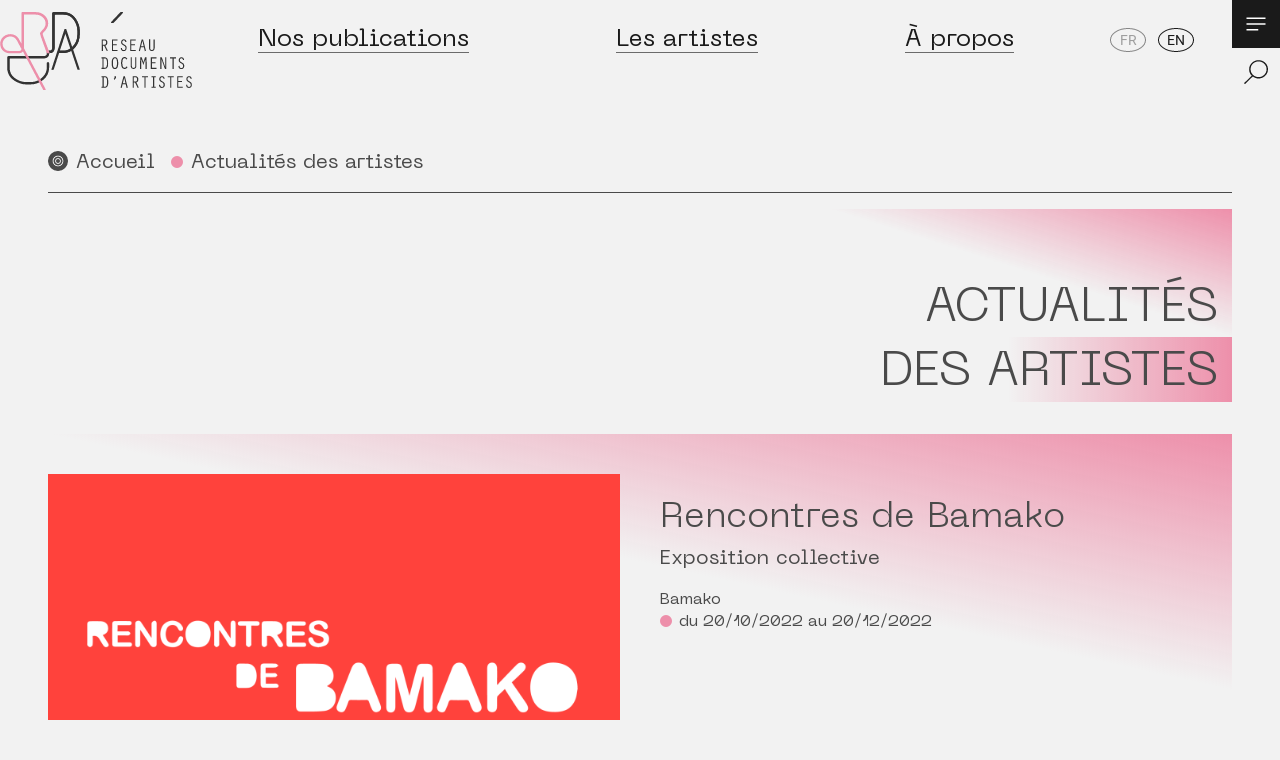

--- FILE ---
content_type: text/html; charset=UTF-8
request_url: https://reseau-dda.org/fr/artist-events/rencontres-de-bamako
body_size: 15789
content:







<!doctype html>
<html lang="fr">
<head>

    <!-- Matomo -->
    <script>
     var _paq = window._paq = window._paq || [];
     /* tracker methods like "setCustomDimension" should be called before "trackPageView" */
     _paq.push(['trackPageView']);
     _paq.push(['enableLinkTracking']);
     (function() {
       var u="https://analytics.reseau-dda.org/";
       _paq.push(['setTrackerUrl', u+'matomo.php']);
       _paq.push(['setSiteId', '1']);
       var d=document, g=d.createElement('script'), s=d.getElementsByTagName('script')[0];
       g.async=true; g.src=u+'matomo.js'; s.parentNode.insertBefore(g,s);
     })();
    </script>
    <!-- End Matomo Code -->

    <meta name="google-site-verification" content="QSUyeDO2w6aKCGU5OknZNZd0OMw6FrWOXz4EI-g7Qas" />

    <!-- Global site tag (gtag.js) - Google Analytics -->
    <script async src="https://www.googletagmanager.com/gtag/js?id=G-NSXZRYS702"></script>
    <script>
      window.dataLayer = window.dataLayer || [];
      function gtag(){dataLayer.push(arguments);}
      gtag('js', new Date());

      gtag('config', 'G-NSXZRYS702');
    </script>

    <meta charset="utf-8">
    <meta name="viewport" content="width=device-width,initial-scale=1.0">

    <title>Rencontres de Bamako | R&eacute;seau documents d&#039;artistes</title>
    <meta name="description" content="13&egrave;me &eacute;dition des rencontres de Bamako Biennale africaine de la photographie *Maa ka Maaya ka ca a yere kono* Sur la multiplicit&eacute;, la diff&eacute;rence, le devenir et l&rsquo;h&eacute;ritage.  &laquo;&nbsp;L&rsquo;&eacute;quipe des Rencontres de Bamako est heureuse d&rsquo;annoncer les artistes qui participeront &agrave; la 13e [&hellip;]">
    <meta property="og:type" content="article">
    <meta property="og:title" content="Rencontres de Bamako">
    <meta property="og:site_name" content="R&eacute;seau documents d&#039;artistes">
    <meta property="og:url" content="https://reseau-dda.org/fr/artist-events/rencontres-de-bamako">
    <meta property="og:locale" content="fr_FR">
    <meta property="og:description" content="13&egrave;me &eacute;dition des rencontres de Bamako Biennale africaine de la photographie *Maa ka Maaya ka ca a yere kono* Sur la multiplicit&eacute;, la diff&eacute;rence, le devenir et l&rsquo;h&eacute;ritage.  &laquo;&nbsp;L&rsquo;&eacute;quipe des Rencontres de Bamako est heureuse d&rsquo;annoncer les artistes qui participeront &agrave; la 13e [&hellip;]">
    <meta property="og:image" content="https://reseau-dda.org/media/pages/artist-events/rencontres-de-bamako/e459400227-1663226915/myriam-rencontres-bamako-3295-1200x630-crop-1.png">
    <meta property="og:image:height" content="630">
    <meta property="og:image:width" content="1200">
    <meta property="og:image:type" content="image/png">
    <meta name="twitter:card" content="summary">
    <meta name="twitter:title" content="Rencontres de Bamako">
    <meta name="twitter:description" content="13&egrave;me &eacute;dition des rencontres de Bamako Biennale africaine de la photographie *Maa ka Maaya ka ca a yere kono* Sur la multiplicit&eacute;, la diff&eacute;rence, le devenir et l&rsquo;h&eacute;ritage.  &laquo;&nbsp;L&rsquo;&eacute;quipe des Rencontres de Bamako est heureuse d&rsquo;annoncer les artistes qui participeront &agrave; la 13e [&hellip;]">
    <meta name="twitter:image" content="https://reseau-dda.org/media/pages/artist-events/rencontres-de-bamako/e459400227-1663226915/myriam-rencontres-bamako-3295-1200x630-crop-1.png">
    <meta name="twitter:image:height" content="630">
    <meta name="twitter:image:width" content="1200">
    <meta name="twitter:image:type" content="image/png">
    <link rel="apple-touch-icon" sizes="180x180" href="https://reseau-dda.org/assets/images/icons/apple-touch-icon.png">
    <link rel="icon" type="image/png" sizes="32x32" href="https://reseau-dda.org/assets/images/icons/favicon-32x32.png">
    <link rel="icon" type="image/png" sizes="16x16" href="https://reseau-dda.org/assets/images/icons/favicon-16x16.png">
    <link rel="manifest" href="https://reseau-dda.org/assets/images/icons/site.webmanifest">
    <link rel="shortcut icon" href="https://reseau-dda.org/assets/images/icons/favicon.ico">
    <link rel="mask-icon" href="https://reseau-dda.org/assets/images/icons/safari-pinned-tab.svg" color="#5bbad5">
    <link rel="icon" name="msapplication-TileColor" content="#ffffff">
    <link rel="icon" name="msapplication-config" content="https://reseau-dda.org/assets/images/icons/browserconfig.xml">
    <link rel="icon" name="theme-color" content="#ffffff">
    <link rel="canonical" href="https://reseau-dda.org/fr/artist-events/rencontres-de-bamako">
    <script type="application/ld+json">
    {
        "@context": "http://schema.org",
        "@type": "BreadcrumbList",
        "itemListElement": [
            {
                "@type": "ListItem",
                "position": 1,
                "name": "R\u00e9seau documents d'artistes",
                "item": "https://reseau-dda.org/fr"
            },
            {
                "@type": "ListItem",
                "position": 2,
                "name": "Actualit\u00e9s des artistes",
                "item": "https://reseau-dda.org/fr/artist-events"
            },
            {
                "@type": "ListItem",
                "position": 3,
                "name": "Rencontres de Bamako",
                "item": "https://reseau-dda.org/fr/artist-events/rencontres-de-bamako"
            }
        ]
    }
    </script>
    <script type="application/ld+json">
    {
        "@context": "http://schema.org",
        "@type": "Organization",
        "name": "R\u00e9seau documents d'artistes",
        "url": "https://reseau-dda.org/fr"
    }
    </script>

    <link rel="preload" href="https://reseau-dda.org/assets/fonts/NeueMachina-Light.woff2?v=1612427993" as="font" type="font/woff2" crossorigin="anonymous"> 
    <link rel="preload" href="https://reseau-dda.org/assets/fonts/NeueMachina-Regular.woff2?v=1612427993" as="font" type="font/woff2" crossorigin="anonymous"> 
    <link rel="preload" href="https://reseau-dda.org/assets/fonts/NeueMachina-Ultrabold.woff2?v=1612427993" as="font" type="font/woff2" crossorigin="anonymous"> 
    <link rel="preload" href="https://reseau-dda.org/assets/fonts/roboto-v20-latin-regular.woff2?v=1612427994" as="font" type="font/woff2" crossorigin="anonymous"> 

    <link href="https://reseau-dda.org/assets/styles.min.css?v=1711618862" rel="stylesheet">    <script defer src="https://reseau-dda.org/assets/index.js?v=1677745019"></script>    <script src="https://polyfill.io/v3/polyfill.min.js?features=IntersectionObserver%2CIntersectionObserverEntry%2CMap%2CPromise%2Cfetch%2CgetComputedStyle%2CArray.prototype.some%2CArray.prototype.map%2CArray.prototype.indexOf%2CArray.prototype.includes%2CArray.prototype.forEach%2CArray.prototype.find%2CArray.prototype.findIndex%2CArray.prototype.filter%2CArray.isArray%2CObject.assign%2CObject.keys"></script>
    <script defer src="https://reseau-dda.org/assets/libs/alpine/alpine.min.js?v=1612427995" type="module"></script>    <script defer nomodule src="https://reseau-dda.org/assets/libs/alpine/alpine-ie11.min.js?v=1612427995"></script>    
    <script src="https://reseau-dda.org/assets/libs/flickity/flickity.pkgd.min.js?v=1612427995"></script>    <script src="https://reseau-dda.org/assets/libs/flickity/flickity.pkgd.min.js?v=1612427995"></script>    <link href="https://reseau-dda.org/assets/libs/flickity/flickity.css?v=1612427995" rel="stylesheet">

            <script type="application/ld+json">
            {"@context":"http:\/\/schema.org","@type":"Article","name":{"value":"Rencontres de Bamako"},"url":"https:\/\/reseau-dda.org\/fr\/artist-events\/rencontres-de-bamako","publisher":{"@type":"Organization","name":{"value":"R\u00e9seau documents d'artistes"}},"datePublished":"2022-09-09T15:14:28+02:00","image":"https:\/\/reseau-dda.org\/media\/pages\/artist-events\/rencontres-de-bamako\/e459400227-1663226915\/myriam-rencontres-bamako-3295.png","headline":"13\u00e8me \u00e9dition des rencontres de Bamako\r Biennale africaine de la photographie\r *Maa ka Maaya ka ca a yere [\u2026]"}        </script>
    
</head>


<body class="font-body text-base text-dark bg-light-grey">

    

<script>

  var logoIndex;
  var storedIndex = Number(localStorage.getItem("logoIndex"));
  window.logos = ["<svg xmlns=\"http:\/\/www.w3.org\/2000\/svg\" xmlns:xlink=\"http:\/\/www.w3.org\/1999\/xlink\" id=\"svg2062\" x=\"0\" y=\"0\" version=\"1.1\" viewBox=\"0 0 183.6 113.4\" xml:space=\"preserve\">\n  <defs\/>\n  <defs id=\"defs2066\">\n    <clipPath id=\"SVGID_2_\">\n      <use id=\"use1745\" width=\"100%\" height=\"100%\" x=\"0\" y=\"0\" overflow=\"visible\" xlink:href=\"#SVGID_1_\"\/>\n    <\/clipPath>\n    <defs id=\"defs1741\">\n      <path id=\"SVGID_1_\" d=\"M117.7.4c-.1-.2-.3-.3-.5-.3h-1.8c-.1 0-.3.1-.4.2l-8.8 9.3c-.1.1-.2.4-.1.5.1.2.3.3.5.3h1.8c.1 0 .3-.1.4-.2l8.8-9.3c.1-.1.2-.3.1-.5\"\/>\n    <\/defs>\n  <\/defs>\n  <path id=\"path1686\" fill=\"#333\" fill-opacity=\"1\" d=\"M64.5.09960937C64.2.09960937 63.899219.2 63.699219.5 62.699219.3 61.6.19921875 60.5.19921875H51c-.6 0-1.099609.5015625-1.099609 1.10156245V33.699219c0 3.1-1.300782 3.5-2.300782 3.5H46.46875v2.101562h1.332031c2 0 4.5-1.001172 4.5-5.701172V3.0996094c0-.4.299219-.6992188.699219-.6992188h7.800781c3.9 0 6.89961 1.3996094 9.09961 4.0996094 2.8 3.5 4.199218 7.300781 4.199218 11.300781v3.59961c0 4.8-1.7 8.80039-5 11.90039l-5.699218-16.90039c-.1-.2-.200391-.300782-.400391-.300782h-1c-.2 0-.300391.100782-.400391.300782L49.199219 54.5c0 .1.0016.300391.101562.400391.1.1.198828.199218.298828.199218L51 55c.2 0 .300391-.100781.400391-.300781L56.5 39h4.19922c2.7 0 5.20039-.699609 7.40039-2.099609l6 17.798828c.099999.2.20039.300781.40039.300781h1.300781c.1 0 .298828-.09922.298828-.199219.1-.1.09961-.30039.09961-.40039L71 39h3c4.4 0 8.199219-1.8 11.199219-5.5 2.9-3.4 4.300781-7.499219 4.300781-12.199219v-3.601562c.1-2.2-.300391-4.29961-.900391-6.09961C85.699609 3.9996094 80.8.09960937 74 .09960937zm3.900391 2.30078123h5.699218c3.9 0 6.89961 1.3996094 9.09961 4.0996094 2.8 3.5 4.201172 7.300781 4.201172 11.300781v3.59961c0 5.7-2.4 10.3-7 13.5-1.8 1.2-3.900782 1.90039-6.300782 1.90039h-3.90039l-.398438-1.101562c.7-.6 1.4-1.29961 2-2.09961 2.9-3.4 4.298828-7.499218 4.298828-12.199218v-3.59961c0-2.3-.3-4.401562-1-6.101562-1.6-4.3000002-3.899218-7.3988284-6.699218-9.2988284zm-6 18.1992184l4.798828 14.300782c-.1-.1-.198828-.000391-.298828.09961-1.8 1.2-3.900782 1.900391-6.300782 1.900391h-3.5z\"\/>\n  <path id=\"path1688\" fill=\"#333\" fill-opacity=\"1\" d=\"M97.2 26.1h3c1.1 0 2.5.9 2.5 2.9 0 1.4-.5 2.6-1.9 3.1l2.3 4.7-1 .5-2.5-5.1h-1.2v4.9h-1.1v-11zm1.1 5.1h1.6c1 0 1.6-.7 1.6-2.2 0-1.4-.7-1.9-1.8-1.9h-1.4z\"\/>\n  <path id=\"path1690\" fill=\"#333\" fill-opacity=\"1\" d=\"M107 26.1h5.4v1h-4.3v3.6h3.5v1h-3.5v4.4h4.3v1H107z\"\/>\n  <path id=\"path1692\" fill=\"#333\" fill-opacity=\"1\" d=\"M119.9 28.6c-.2-.8-.6-1.6-1.5-1.6-1 0-1.5.8-1.5 1.8 0 .9.2 1.2 1.9 2.2 1.4.8 2.3 1.5 2.3 3.2 0 1.7-.9 3.1-2.8 3.1-2 0-2.7-1.3-2.8-3l1.1-.1c.1 1.2.4 2.1 1.8 2.1 1 0 1.6-.6 1.6-2 0-1.5-.9-2-2.1-2.6-1.3-.7-2.1-1.3-2.1-2.9 0-1.5 1-2.8 2.6-2.8s2.3 1.1 2.6 2.5z\"\/>\n  <path id=\"path1694\" fill=\"#333\" fill-opacity=\"1\" d=\"M124.5 26.1h5.4v1h-4.3v3.6h3.5v1h-3.5v4.4h4.3v1h-5.4z\"\/>\n  <path id=\"path1696\" fill=\"#333\" fill-opacity=\"1\" d=\"M134.7 33.7l-.9 3.6-1.1-.3 2.8-10.9h1.3l2.8 10.9-1.1.3-.9-3.6zm1.5-6.2l-1.3 5.2h2.5z\"\/>\n  <path id=\"path1698\" fill=\"#333\" fill-opacity=\"1\" d=\"M143.6 26.1v8c0 1.1.2 2.1 1.6 2.1 1.4 0 1.6-1 1.6-2.1v-8h1.1v8.3c0 1.7-1.1 2.8-2.7 2.8-1.7 0-2.7-1.1-2.7-2.8V26h1.1z\"\/>\n  <path id=\"path1700\" fill=\"#333\" fill-opacity=\"1\" d=\"M97 44.2v-1h2.9c2.2 0 3.5 1 3.5 5.5 0 2.4-.1 5.5-3.5 5.5H97v-1h.9v-9zm2 9h.9c1.3 0 2.4-.3 2.4-4.5s-1.1-4.5-2.1-4.5H99z\"\/>\n  <path id=\"path1702\" fill=\"#333\" fill-opacity=\"1\" d=\"M113 48.7c0 1.4.1 5.7-3.1 5.7-3.1 0-3.1-4.2-3.1-5.7 0-1.8.1-5.6 3.1-5.6 3.1-.1 3.1 4.1 3.1 5.6zm-5 0c0 3 .3 4.6 1.9 4.6 1.9 0 1.9-2.7 1.9-4.6 0-2.1.1-4.6-1.9-4.6-1.9 0-1.9 3-1.9 4.6z\"\/>\n  <path id=\"path1704\" fill=\"#333\" fill-opacity=\"1\" d=\"M122 52.5c-.6 1-1.6 1.8-2.9 1.8-2.9 0-3.3-3.5-3.3-5.7s.4-5.7 3.3-5.7c1.3 0 2.1.7 2.7 1.8l-.9.6c-.3-.7-.9-1.3-1.8-1.3-2 0-2.1 3.2-2.1 4.6 0 1.4.1 4.6 2.1 4.6.9 0 1.5-.7 2-1.4z\"\/>\n  <path id=\"path1706\" fill=\"#333\" fill-opacity=\"1\" d=\"M126.1 43.2v8c0 1.1.2 2.1 1.6 2.1 1.4 0 1.6-1 1.6-2.1v-8h1.1v8.3c0 1.7-1.1 2.8-2.7 2.8-1.7 0-2.7-1.1-2.7-2.8v-8.4h1.1z\"\/>\n  <path id=\"path1708\" fill=\"#333\" fill-opacity=\"1\" d=\"M138.7 43.2h1.4l.3 11h-1.2L139 45l-1.9 5.5-1.9-5.5-.2 9.2h-1.2l.3-11h1.4l1.6 4.7z\"\/>\n  <path id=\"path1710\" fill=\"#333\" fill-opacity=\"1\" d=\"M144.2 43.2h5.4v1h-4.3v3.6h3.5v1h-3.5v4.4h4.3v1h-5.4z\"\/>\n  <path id=\"path1712\" fill=\"#333\" fill-opacity=\"1\" d=\"M153.3 43.2h1.4l3.3 9.3v-9.3h1.1v11h-1.4l-3.3-9.3v9.3h-1.1z\"\/>\n  <path id=\"path1714\" fill=\"#333\" fill-opacity=\"1\" d=\"M165 44.2h-2.4v-1h5.8v1h-2.3v10H165z\"\/>\n  <path id=\"path1716\" fill=\"#333\" fill-opacity=\"1\" d=\"M175 45.7c-.2-.8-.6-1.6-1.5-1.6-1 0-1.5.8-1.5 1.8 0 .9.2 1.2 1.9 2.2 1.4.8 2.3 1.5 2.3 3.2 0 1.7-.9 3.1-2.8 3.1s-2.7-1.3-2.8-3l1.1-.1c.1 1.2.4 2.1 1.8 2.1 1 0 1.6-.6 1.6-2 0-1.5-.9-1.9-2.1-2.6-1.3-.7-2.1-1.3-2.1-2.9 0-1.5 1-2.8 2.6-2.8s2.3 1.1 2.6 2.5z\"\/>\n  <path id=\"path1718\" fill=\"#333\" fill-opacity=\"1\" d=\"M97.1 62.2v-1h2.9c2.2 0 3.5 1 3.5 5.5 0 2.4-.1 5.5-3.5 5.5h-2.9v-1h.9v-9zm2 9h.9c1.3 0 2.4-.3 2.4-4.5s-1.1-4.5-2.1-4.5h-1.2z\"\/>\n  <path id=\"path1720\" fill=\"#333\" fill-opacity=\"1\" d=\"M111 61.2v.7c0 1.1-.8 2.1-1.8 2.7l-.4-.9c.6-.4.7-.9.7-1.5v-1z\"\/>\n  <path id=\"path1722\" fill=\"#333\" fill-opacity=\"1\" d=\"M117.3 68.8l-.9 3.6-1.1-.3 2.8-10.9h1.3l2.8 10.9-1.1.3-.9-3.6zm1.5-6.1l-1.3 5.2h2.5z\"\/>\n  <path id=\"path1724\" fill=\"#333\" fill-opacity=\"1\" d=\"M126.8 61.2h3c1.1 0 2.5.9 2.5 2.9 0 1.4-.5 2.6-1.9 3.1l2.3 4.7-1 .5-2.5-5.1H128v4.9h-1.1v-11zm1.1 5.1h1.6c1 0 1.6-.7 1.6-2.2 0-1.4-.7-1.9-1.8-1.9h-1.4z\"\/>\n  <path id=\"path1726\" fill=\"#333\" fill-opacity=\"1\" d=\"M138.1 62.2h-2.4v-1h5.8v1h-2.3v10h-1.1z\"\/>\n  <path id=\"path1728\" fill=\"#333\" fill-opacity=\"1\" d=\"M146.3 62.2h-1.5v-1h4.1v1h-1.5v9h1.5v1h-4.1v-1h1.5z\"\/>\n  <path id=\"path1730\" fill=\"#333\" fill-opacity=\"1\" d=\"M156.4 63.7c-.2-.8-.6-1.6-1.5-1.6-1 0-1.5.8-1.5 1.8 0 .9.2 1.2 1.9 2.2 1.4.8 2.3 1.5 2.3 3.2 0 1.7-.9 3.1-2.8 3.1-2 0-2.7-1.3-2.8-3l1.1-.1c.1 1.2.4 2.1 1.8 2.1 1 0 1.6-.6 1.6-2 0-1.5-.9-2-2.1-2.6-1.3-.7-2.1-1.3-2.1-2.9 0-1.5 1-2.8 2.6-2.8s2.3 1.1 2.6 2.5z\"\/>\n  <path id=\"path1732\" fill=\"#333\" fill-opacity=\"1\" d=\"M162.7 62.2h-2.4v-1h5.8v1h-2.3v10h-1.1z\"\/>\n  <path id=\"path1734\" fill=\"#333\" fill-opacity=\"1\" d=\"M169.4 61.2h5.4v1h-4.3v3.6h3.5v1h-3.5v4.4h4.3v1h-5.4z\"\/>\n  <path id=\"path1736\" fill=\"#333\" fill-opacity=\"1\" d=\"M182.3 63.7c-.2-.8-.6-1.6-1.5-1.6-1 0-1.5.8-1.5 1.8 0 .9.2 1.2 1.9 2.2 1.4.8 2.3 1.5 2.3 3.2 0 1.7-.9 3.1-2.8 3.1s-2.7-1.3-2.8-3l1.1-.1c.1 1.2.4 2.1 1.8 2.1 1 0 1.6-.6 1.6-2 0-1.5-.9-2-2.1-2.6-1.3-.7-2.1-1.3-2.1-2.9 0-1.5 1-2.8 2.6-2.8s2.3 1.1 2.6 2.5z\"\/>\n  <use id=\"use1743\" width=\"100%\" height=\"100%\" x=\"0\" y=\"0\" fill=\"#333\" fill-opacity=\"1\" fill-rule=\"evenodd\" clip-rule=\"evenodd\" overflow=\"visible\" xlink:href=\"#SVGID_1_\"\/>\n  <path id=\"SVGID_3_\" style=\"fill:#54ffbb;fill:currentColor;\" d=\"M42 24.6l-.7-2.1c-.4-1.1-.5-1.5-.5-1.7 0-.3.2-.7.7-1.2 3-2.8 4.6-5.7 4.6-8.7 0-3-1.2-5.6-3.5-7.7C40.3 1.1 37.5.1 34.4.1H21.1c-.3 0-.5.2-.5.5v29.6l-.9-1.5c-1.1-1.9-1.7-3.1-2-3.5-.9-1.3-1.9-2.3-3-2.9-2.1-1.2-4.5-1.5-7-1-2.6.6-4.5 1.9-5.9 3.8C.3 27.3-.1 29.7.4 32.3c.5 2.6 2 4.6 4.4 5.9 1.4.8 3 1.2 4.8 1.2h7.8c2 0 3.6-.6 4.5-1.8L41.2 74c.1.2.2.3.4.3h1.6c.3 0 .5-.2.5-.5 0-.1 0-.2-.1-.3L23 34.7V2.5h11.2c2.5 0 4.8.8 6.6 2.5 1.9 1.7 2.8 3.6 2.8 6s-1.3 4.7-3.8 7c-1.1 1-1.6 1.9-1.5 2.8.5 1.8.9 3.2 1.4 4.5l5 13.8c.1.2.2.3.5.3h1.6c.2 0 .3-.1.4-.2.1-.1.1-.3.1-.4L42 24.6zM20.5 35.2c-.1.6-.3 1-.5 1.3-.4.5-1.3.7-2.6.7h-3.1c-4.7 0-5.9-.1-6.2-.2-.8 0-1.5-.3-2.1-.6-1.7-1-2.8-2.4-3.3-4.4-.5-2-.2-3.7.8-5.2 1.1-1.6 2.6-2.7 4.5-3.2.7-.2 1.4-.3 2-.3 1.2 0 2.3.3 3.4.9.9.5 1.8 1.4 2.6 2.7.1.1.5.8 1.9 3.5l2.6 4.8z\"\/>\n<\/svg>\n","<svg xmlns=\"http:\/\/www.w3.org\/2000\/svg\" xmlns:xlink=\"http:\/\/www.w3.org\/1999\/xlink\" version=\"1.1\" id=\"logo-rdda-a-propos\" x=\"0\" y=\"0\" viewBox=\"0 0 183.6 113.4\" xml:space=\"preserve\">\n  <defs id=\"defs2155\">\n    <clipPath id=\"SVGID_2_\">\n      <use xlink:href=\"#SVGID_1_\" id=\"use2077\" overflow=\"visible\"\/>\n    <\/clipPath>\n    <clipPath id=\"SVGID_4_\">\n      <use xlink:href=\"#SVGID_3_\" id=\"use2141\" x=\"0\" y=\"0\" width=\"100%\" height=\"100%\" overflow=\"visible\"\/>\n    <\/clipPath>\n    <defs id=\"defs2073\">\n      <path id=\"SVGID_1_\" d=\"M41.9 24.6l-.7-2.1c-.4-1.1-.5-1.5-.5-1.7 0-.3.2-.7.7-1.2 3-2.8 4.6-5.7 4.6-8.7 0-3-1.2-5.6-3.5-7.7C40.2 1.1 37.4.1 34.3.1H21.1c-.3 0-.5.2-.5.5v29.6l-.9-1.5c-1.1-1.9-1.7-3.1-2-3.5-.9-1.3-1.9-2.3-3-2.9-2.1-1.2-4.5-1.5-7-1-2.6.6-4.5 1.9-5.9 3.8C.3 27.3-.1 29.7.4 32.3c.5 2.6 2 4.6 4.4 5.9 1.4.8 3 1.2 4.8 1.2h7.8c2 0 3.6-.6 4.5-1.8l19.3 36.2c.1.2.2.3.4.3h1.6c.3 0 .5-.2.5-.5 0-.1 0-.2-.1-.3L22.9 34.6V2.4h11.2c2.5 0 4.8.8 6.6 2.5 1.9 1.7 2.8 3.6 2.8 6s-1.3 4.7-3.8 7c-1.1 1-1.6 1.9-1.5 2.8.5 1.8.9 3.2 1.4 4.5l5 13.8c.1.2.2.3.5.3h1.6c.2 0 .3-.1.4-.2.1-.1.1-.3.1-.4l-5.3-14.1zM20.5 35.2c-.1.6-.3 1-.5 1.3-.4.5-1.3.7-2.6.7h-3.1c-4.7 0-5.9-.1-6.2-.2-.8-.1-1.5-.4-2.1-.7-1.7-1-2.8-2.4-3.3-4.4-.5-2-.2-3.7.8-5.2C4.6 25.1 6.1 24 8 23.5c.7-.2 1.4-.3 2-.3 1.2 0 2.3.3 3.4.9.9.5 1.8 1.4 2.6 2.7.1.1.5.8 1.9 3.5l2.6 4.9z\"\/>\n    <\/defs>\n    <defs id=\"defs2137\">\n      <path id=\"SVGID_3_\" d=\"M117.7.3c-.1-.2-.3-.3-.5-.3h-1.8c-.1 0-.3.1-.4.2l-8.8 9.3c-.1.1-.2.4-.1.5.1.2.3.3.5.3h1.8c.1 0 .3-.1.4-.2l8.8-9.3c.2-.1.2-.3.1-.5\"\/>\n    <\/defs>\n  <\/defs>\n  <style type=\"text\/css\" id=\"style2070\">\n  <\/style>\n  <path d=\"M84.8 42.4c-3-3.6-6.8-5.5-11.2-5.5h-3.4l-.4-1.1c.7-.6 1.4-1.3 2-2.1 2.9-3.4 4.3-7.5 4.3-12.2v-3.6c0-2.3-.3-4.4-1-6.1C72.3 4 67.4.1 60.6.1h-9.5c-.6 0-1.1.5-1.1 1.1v32.1c0 3.1-1.3 3.5-2.3 3.5h-1.3l.7 1.9v.4h.7c2 0 4.5-1 4.5-5.7V3.1c0-.4.3-.7.7-.7h7.8c3.9 0 6.9 1.4 9.1 4.1 2.8 3.5 4.2 7.3 4.2 11.3v3.6c0 4.8-1.7 8.8-5 11.9l-5.7-16.9c-.1-.2-.2-.3-.4-.3h-1c-.2 0-.3.1-.4.3L49.2 54.5c0 .1 0 .3.1.4.1.1.2.2.3.2L51 55c.2 0 .3-.1.4-.3L56.5 39H60.8c1 0 2.3.4 2.3 3.5v32.1c0 .6.5 1.1 1.1 1.1h9.5c6.8 0 11.7-3.9 14.5-11.5.7-1.8 1-3.9 1-6.1v-3.6c-.1-4.6-1.5-8.7-4.4-12.1zm-24.2-5.5h-3.5l5.3-16.3 4.8 14.3c-.1.1-.2.1-.3.2-1.7 1.1-3.9 1.8-6.3 1.8zm26.3 21.3c0 4-1.4 7.8-4.2 11.3-2.2 2.7-5.2 4.1-9.1 4.1h-7.8c-.4 0-.7-.3-.7-.7V42.6c0-1.8-.4-3.1-.9-3.9 1.3-.3 2.5-.9 3.7-1.6l6 17.8c.1.2.2.3.4.3h1.3c.1 0 .3-.1.3-.2.1-.1.1-.3.1-.4l-5.2-15.4h2.7c2.4 0 4.5.6 6.3 1.9 4.6 3.3 7 7.8 7 13.5v3.6z\" id=\"path2082\" fill=\"#333\" fill-opacity=\"1\" fill-rule=\"evenodd\" clip-rule=\"evenodd\"\/>\n  <path d=\"M97.2 25.9h3c1.1 0 2.5.9 2.5 2.9 0 1.4-.5 2.6-1.9 3.1l2.3 4.7-1 .5-2.6-5.1h-1.2v4.9h-1.1zm1.1 5.1h1.6c1 0 1.6-.7 1.6-2.2 0-1.4-.7-1.9-1.8-1.9h-1.4z\" id=\"path2084\" fill=\"#333\" fill-opacity=\"1\"\/>\n  <path d=\"M107 25.9h5.4v1h-4.3v3.6h3.5v1h-3.5v4.4h4.3v1H107z\" id=\"path2086\" fill=\"#333\" fill-opacity=\"1\"\/>\n  <path d=\"M120 28.4c-.2-.8-.6-1.6-1.5-1.6-1 0-1.5.8-1.5 1.8 0 .9.2 1.2 1.9 2.2 1.4.8 2.3 1.5 2.3 3.2 0 1.7-.9 3.1-2.8 3.1-2 0-2.7-1.3-2.8-3l1.1-.1c.1 1.2.4 2.1 1.8 2.1 1 0 1.6-.6 1.6-2 0-1.5-.9-2-2.1-2.6-1.3-.7-2.1-1.3-2.1-2.9 0-1.5 1-2.8 2.6-2.8s2.3 1.1 2.6 2.5z\" id=\"path2088\" fill=\"#333\" fill-opacity=\"1\"\/>\n  <path d=\"M124.6 25.9h5.4v1h-4.3v3.6h3.5v1h-3.5v4.4h4.3v1h-5.4z\" id=\"path2090\" fill=\"#333\" fill-opacity=\"1\"\/>\n  <path d=\"M134.8 33.5l-.9 3.6-1.1-.3 2.8-10.9h1.3l2.8 10.9-1.1.3-.9-3.6zm1.5-6.1l-1.3 5.2h2.5z\" id=\"path2092\" fill=\"#333\" fill-opacity=\"1\"\/>\n  <path d=\"M143.7 25.9v8c0 1.1.2 2.1 1.6 2.1 1.4 0 1.6-1 1.6-2.1v-8h1.1v8.3c0 1.7-1.1 2.8-2.7 2.8-1.7 0-2.7-1.1-2.7-2.8v-8.4h1.1z\" id=\"path2094\" fill=\"#333\" fill-opacity=\"1\"\/>\n  <path d=\"M97.1 44v-1h2.9c2.2 0 3.5 1 3.5 5.5 0 2.4-.1 5.5-3.5 5.5h-2.9v-1h.9v-9zm2 9h.9c1.3 0 2.4-.3 2.4-4.5s-1.1-4.5-2.1-4.5h-1.2z\" id=\"path2096\" fill=\"#333\" fill-opacity=\"1\"\/>\n  <path d=\"M113 48.5c0 1.4.1 5.7-3.1 5.7-3.1 0-3.1-4.2-3.1-5.7 0-1.8.1-5.6 3.1-5.6 3.2-.1 3.1 4.1 3.1 5.6zm-4.9 0c0 3 .3 4.6 1.9 4.6 1.9 0 1.9-2.7 1.9-4.6 0-2.1.1-4.6-1.9-4.6s-1.9 3-1.9 4.6z\" id=\"path2098\" fill=\"#333\" fill-opacity=\"1\"\/>\n  <path d=\"M122.1 52.4c-.6 1-1.6 1.8-2.9 1.8-2.9 0-3.3-3.5-3.3-5.7s.4-5.7 3.3-5.7c1.3 0 2.1.7 2.7 1.8l-.9.6c-.3-.7-.9-1.3-1.8-1.3-2 0-2.1 3.2-2.1 4.6 0 1.4.1 4.6 2.1 4.6.9 0 1.5-.7 2-1.4z\" id=\"path2100\" fill=\"#333\" fill-opacity=\"1\"\/>\n  <path d=\"M126.2 43v8c0 1.1.2 2.1 1.6 2.1 1.4 0 1.6-1 1.6-2.1v-8h1.1v8.3c0 1.7-1.1 2.8-2.7 2.8-1.7 0-2.7-1.1-2.7-2.8V43z\" id=\"path2102\" fill=\"#333\" fill-opacity=\"1\"\/>\n  <path d=\"M138.8 43h1.4l.3 11h-1.2l-.2-9.2-1.9 5.5-1.9-5.5-.2 9.2h-1.2l.3-11h1.4l1.6 4.7z\" id=\"path2104\" fill=\"#333\" fill-opacity=\"1\"\/>\n  <path d=\"M144.3 43h5.4v1h-4.3v3.6h3.5v1h-3.5V53h4.3v1h-5.4z\" id=\"path2106\" fill=\"#333\" fill-opacity=\"1\"\/>\n  <path d=\"M153.4 43h1.4l3.3 9.3V43h1.1v11h-1.4l-3.3-9.3V54h-1.1z\" id=\"path2108\" fill=\"#333\" fill-opacity=\"1\"\/>\n  <path d=\"M165 44h-2.4v-1h5.8v1h-2.3v10H165z\" id=\"path2110\" fill=\"#333\" fill-opacity=\"1\"\/>\n  <path d=\"M175 45.5c-.2-.8-.6-1.6-1.5-1.6-1 0-1.5.8-1.5 1.8 0 .9.2 1.2 1.9 2.2 1.4.8 2.3 1.5 2.3 3.2 0 1.7-.9 3.1-2.8 3.1s-2.7-1.3-2.8-3l1.1-.1c.1 1.2.4 2.1 1.8 2.1 1 0 1.6-.6 1.6-2 0-1.5-.9-1.9-2.1-2.6-1.3-.7-2.1-1.3-2.1-2.9 0-1.5 1-2.8 2.6-2.8s2.3 1.1 2.6 2.5z\" id=\"path2112\" fill=\"#333\" fill-opacity=\"1\"\/>\n  <path d=\"M97.2 62v-1h2.9c2.2 0 3.5 1 3.5 5.5 0 2.4-.1 5.5-3.5 5.5h-2.9v-1h.9v-9zm2 9.1h.9c1.3 0 2.4-.3 2.4-4.5s-1.1-4.5-2.1-4.5h-1.2z\" id=\"path2114\" fill=\"#333\" fill-opacity=\"1\"\/>\n  <path d=\"M111 61v.7c0 1.1-.8 2.1-1.8 2.7l-.4-.9c.6-.4.7-.9.7-1.5v-1z\" id=\"path2116\" fill=\"#333\" fill-opacity=\"1\"\/>\n  <path d=\"M117.4 68.6l-.9 3.6-1.1-.3 2.8-10.9h1.3l2.8 10.9-1.1.3-.9-3.6zm1.5-6.1l-1.3 5.2h2.5z\" id=\"path2118\" fill=\"#333\" fill-opacity=\"1\"\/>\n  <path d=\"M126.8 61h3c1.1 0 2.5.9 2.5 2.9 0 1.4-.5 2.6-1.9 3.1l2.3 4.7-1 .5-2.5-5.1H128V72h-1.1V61zm1.1 5.2h1.6c1 0 1.6-.7 1.6-2.2 0-1.4-.7-1.9-1.8-1.9h-1.4z\" id=\"path2120\" fill=\"#333\" fill-opacity=\"1\"\/>\n  <path d=\"M138.2 62h-2.4v-1h5.8v1h-2.3v10h-1.1z\" id=\"path2122\" fill=\"#333\" fill-opacity=\"1\"\/>\n  <path d=\"M146.4 62h-1.5v-1h4.1v1h-1.5v9h1.5v1h-4.1v-1h1.5z\" id=\"path2124\" fill=\"#333\" fill-opacity=\"1\"\/>\n  <path d=\"M156.4 63.5c-.2-.8-.6-1.6-1.5-1.6-1 0-1.5.8-1.5 1.8 0 .9.2 1.2 1.9 2.2 1.4.8 2.3 1.5 2.3 3.2 0 1.7-.9 3.1-2.8 3.1-2 0-2.7-1.3-2.8-3l1.1-.1c.1 1.2.4 2.1 1.8 2.1 1 0 1.6-.6 1.6-2 0-1.5-.9-2-2.1-2.6-1.3-.7-2.1-1.3-2.1-2.9 0-1.5 1-2.8 2.6-2.8s2.3 1.1 2.6 2.5z\" id=\"path2126\" fill=\"#333\" fill-opacity=\"1\"\/>\n  <path d=\"M162.7 62h-2.4v-1h5.8v1h-2.3v10h-1.1z\" id=\"path2128\" fill=\"#333\" fill-opacity=\"1\"\/>\n  <path d=\"M169.4 61h5.4v1h-4.3v3.6h3.5v1h-3.5V71h4.3v1h-5.4z\" id=\"path2130\" fill=\"#333\" fill-opacity=\"1\"\/>\n  <path d=\"M182.4 63.5c-.2-.8-.6-1.6-1.5-1.6-1 0-1.5.8-1.5 1.8 0 .9.2 1.2 1.9 2.2 1.4.8 2.3 1.5 2.3 3.2 0 1.7-.9 3.1-2.8 3.1s-2.7-1.3-2.8-3l1.1-.1c.1 1.2.4 2.1 1.8 2.1 1 0 1.6-.6 1.6-2 0-1.5-.9-2-2.1-2.6-1.3-.7-2.1-1.3-2.1-2.9 0-1.5 1-2.8 2.6-2.8s2.3 1.1 2.6 2.5z\" id=\"path2132\" fill=\"#333\" fill-opacity=\"1\"\/>\n  <use xlink:href=\"#SVGID_3_\" id=\"use2139\" x=\"0\" y=\"0\" width=\"100%\" height=\"100%\" clip-rule=\"evenodd\" overflow=\"visible\" style=\"fill:#333;\" fill-opacity=\"1\" fill-rule=\"evenodd\"\/>\n  <use xlink:href=\"#SVGID_1_\" id=\"use2075\" x=\"0\" y=\"0\" width=\"100%\" height=\"100%\" clip-rule=\"evenodd\" overflow=\"visible\" style=\"fill:#54ffbb;fill:currentColor;\" fill-rule=\"evenodd\"\/>\n<\/svg>\n","<svg xmlns=\"http:\/\/www.w3.org\/2000\/svg\" xmlns:xlink=\"http:\/\/www.w3.org\/1999\/xlink\" id=\"svg2923\" x=\"0\" y=\"0\" version=\"1.1\" viewBox=\"0 0 183.6 113.4\" xml:space=\"preserve\">\n  <defs\/>\n  <defs id=\"defs2927\">\n    <clipPath id=\"SVGID_22_\">\n      <use id=\"use2849\" overflow=\"visible\" xlink:href=\"#SVGID_21_\"\/>\n    <\/clipPath>\n    <clipPath id=\"SVGID_24_\">\n      <use id=\"use2911\" width=\"100%\" height=\"100%\" x=\"0\" y=\"0\" overflow=\"visible\" xlink:href=\"#SVGID_23_\"\/>\n    <\/clipPath>\n    <defs id=\"defs2845\">\n      <path id=\"SVGID_21_\" d=\"M41.9 24.6l-.7-2.1c-.4-1.1-.5-1.5-.5-1.7 0-.3.2-.7.7-1.2 3-2.8 4.6-5.7 4.6-8.7 0-3-1.2-5.6-3.5-7.7C40.2 1.1 37.4.1 34.3.1H21.1c-.3 0-.5.2-.5.5v29.6l-.9-1.5c-1.1-1.9-1.7-3.1-2-3.5-.9-1.3-1.9-2.3-3-2.9-2.1-1.2-4.5-1.5-7-1-2.6.6-4.5 1.9-5.9 3.8C.3 27.3-.1 29.7.4 32.3c.5 2.6 2 4.6 4.4 5.9 1.4.8 3 1.2 4.8 1.2h7.8c2 0 3.6-.6 4.5-1.8l19.3 36.2.6-.5c.4-.3.9-.8.9-.8l.4-.3-20-37.7V2.4h11.2c2.5 0 4.8.8 6.6 2.5 1.9 1.7 2.8 3.6 2.8 6s-1.3 4.7-3.8 7c-1.1 1-1.6 1.9-1.5 2.8.5 1.8.9 3.2 1.4 4.5l5 13.8c.1.2.2.3.5.3h1.6c.2 0 .3-.1.4-.2.1-.1.1-.3.1-.4l-5.5-14.1zM20.5 35.2c-.1.6-.3 1-.5 1.3-.4.5-1.3.7-2.6.7h-3.1c-4.7 0-5.9-.1-6.2-.2-.8-.1-1.5-.4-2.1-.7-1.7-1-2.8-2.4-3.3-4.4-.5-2-.2-3.7.8-5.2C4.6 25.1 6.1 24 8 23.5c.7-.2 1.4-.3 2-.3 1.2 0 2.3.3 3.4.9.9.5 1.8 1.4 2.6 2.7.1.1.5.8 1.9 3.5l2.6 4.9z\"\/>\n    <\/defs>\n    <defs id=\"defs2907\">\n      <path id=\"SVGID_23_\" d=\"M117.7.4c-.1-.2-.3-.3-.5-.3h-1.8c-.1 0-.3.1-.4.2l-8.8 9.3c-.1.1-.2.4-.1.5.1.2.3.3.5.3h1.8c.1 0 .3-.1.4-.2l8.8-9.3c.1-.1.2-.3.1-.5\"\/>\n    <\/defs>\n  <\/defs>\n  <g id=\"logo-rdda-artistes\">\n    <path id=\"path2822\" fill=\"#333\" fill-opacity=\"1\" fill-rule=\"evenodd\" d=\"M56.5 112.7L43.9 74.5c.5-.5 1-1 1.5-1.6 2.9-3.4 4.3-7.5 4.3-12.2v-3.6c0-2.3-.3-4.4-1-6.1-2.9-7.7-7.8-11.5-14.5-11.5h-9.5c-.6 0-1.1.5-1.1 1.1v32.1c0 3.1-1.3 3.5-2.3 3.5h-1.5c-.6 0-1.1.5-1.1 1.1 0 .6.5 1.1 1.1 1.1h1.5c2 0 4.5-1 4.5-5.7V42.4c0-.4.3-.7.7-.7h7.8c3.9 0 6.9 1.4 9.1 4.1 2.8 3.5 4.2 7.3 4.2 11.3v3.6c0 5.7-2.4 10.3-7 13.5-1.8 1.2-3.9 1.9-6.3 1.9h-4.1c-.6 0-1.1.5-1.1 1.1 0 .6.5 1.1 1.1 1.1h4.1c2.4 0 4.6-.6 6.6-1.6l-11.3 35.9c0 .1 0 .3.1.4.1.1.2.2.3.2l1.4-.1c.2 0 .3-.1.4-.3l11.1-35.1L54.3 113c.1.2.2.3.4.3H56c.1 0 .3-.1.3-.2.2-.1.2-.2.2-.4z\" clip-rule=\"evenodd\"\/>\n    <use id=\"use2827\" width=\"100%\" height=\"100%\" x=\"0\" y=\"0\" fill=\"#333\" fill-opacity=\"1\" fill-rule=\"evenodd\" clip-rule=\"evenodd\" overflow=\"visible\" xlink:href=\"#SVGID_19_\"\/>\n    <path id=\"path2854\" fill=\"#333\" fill-opacity=\"1\" d=\"M97.2 26.1h3c1.1 0 2.5.9 2.5 2.9 0 1.4-.5 2.6-1.9 3.1l2.3 4.7-1 .5-2.5-5.1h-1.2v4.9h-1.1v-11zm1.1 5.1h1.6c1 0 1.6-.7 1.6-2.2 0-1.4-.7-1.9-1.8-1.9h-1.4z\"\/>\n    <path id=\"path2856\" fill=\"#333\" fill-opacity=\"1\" d=\"M107 26.1h5.4v1h-4.3v3.6h3.5v1h-3.5v4.4h4.3v1H107z\"\/>\n    <path id=\"path2858\" fill=\"#333\" fill-opacity=\"1\" d=\"M119.9 28.6c-.2-.8-.6-1.6-1.5-1.6-1 0-1.5.8-1.5 1.8 0 .9.2 1.2 1.9 2.2 1.4.8 2.3 1.5 2.3 3.2 0 1.7-.9 3.1-2.8 3.1-2 0-2.7-1.3-2.8-3l1.1-.1c.1 1.2.4 2.1 1.8 2.1 1 0 1.6-.6 1.6-2 0-1.5-.9-2-2.1-2.6-1.3-.7-2.1-1.3-2.1-2.9 0-1.5 1-2.8 2.6-2.8s2.3 1.1 2.6 2.5z\"\/>\n    <path id=\"path2860\" fill=\"#333\" fill-opacity=\"1\" d=\"M124.5 26.1h5.4v1h-4.3v3.6h3.5v1h-3.5v4.4h4.3v1h-5.4z\"\/>\n    <path id=\"path2862\" fill=\"#333\" fill-opacity=\"1\" d=\"M134.7 33.7l-.9 3.6-1.1-.3 2.8-10.9h1.3l2.8 10.9-1.1.3-.9-3.6zm1.5-6.2l-1.3 5.2h2.5z\"\/>\n    <path id=\"path2864\" fill=\"#333\" fill-opacity=\"1\" d=\"M143.6 26.1v8c0 1.1.2 2.1 1.6 2.1 1.4 0 1.6-1 1.6-2.1v-8h1.1v8.3c0 1.7-1.1 2.8-2.7 2.8-1.7 0-2.7-1.1-2.7-2.8V26h1.1z\"\/>\n    <path id=\"path2866\" fill=\"#333\" fill-opacity=\"1\" d=\"M97 44.2v-1h2.9c2.2 0 3.5 1 3.5 5.5 0 2.4-.1 5.5-3.5 5.5H97v-1h.9v-9zm2 9h.9c1.3 0 2.4-.3 2.4-4.5s-1.1-4.5-2.1-4.5H99z\"\/>\n    <path id=\"path2868\" fill=\"#333\" fill-opacity=\"1\" d=\"M113 48.7c0 1.4.1 5.7-3.1 5.7-3.1 0-3.1-4.2-3.1-5.7 0-1.8.1-5.6 3.1-5.6 3.1-.1 3.1 4.1 3.1 5.6zm-5 0c0 3 .3 4.6 1.9 4.6 1.9 0 1.9-2.7 1.9-4.6 0-2.1.1-4.6-1.9-4.6-1.9 0-1.9 3-1.9 4.6z\"\/>\n    <path id=\"path2870\" fill=\"#333\" fill-opacity=\"1\" d=\"M122 52.5c-.6 1-1.6 1.8-2.9 1.8-2.9 0-3.3-3.5-3.3-5.7s.4-5.7 3.3-5.7c1.3 0 2.1.7 2.7 1.8l-.9.6c-.3-.7-.9-1.3-1.8-1.3-2 0-2.1 3.2-2.1 4.6 0 1.4.1 4.6 2.1 4.6.9 0 1.5-.7 2-1.4z\"\/>\n    <path id=\"path2872\" fill=\"#333\" fill-opacity=\"1\" d=\"M126.1 43.2v8c0 1.1.2 2.1 1.6 2.1 1.4 0 1.6-1 1.6-2.1v-8h1.1v8.3c0 1.7-1.1 2.8-2.7 2.8-1.7 0-2.7-1.1-2.7-2.8v-8.4h1.1z\"\/>\n    <path id=\"path2874\" fill=\"#333\" fill-opacity=\"1\" d=\"M138.7 43.2h1.4l.3 11h-1.2L139 45l-1.9 5.5-1.9-5.5-.2 9.2h-1.2l.3-11h1.4l1.6 4.7z\"\/>\n    <path id=\"path2876\" fill=\"#333\" fill-opacity=\"1\" d=\"M144.2 43.2h5.4v1h-4.3v3.6h3.5v1h-3.5v4.4h4.3v1h-5.4z\"\/>\n    <path id=\"path2878\" fill=\"#333\" fill-opacity=\"1\" d=\"M153.3 43.2h1.4l3.3 9.3v-9.3h1.1v11h-1.4l-3.3-9.3v9.3h-1.1z\"\/>\n    <path id=\"path2880\" fill=\"#333\" fill-opacity=\"1\" d=\"M165 44.2h-2.4v-1h5.8v1h-2.3v10H165z\"\/>\n    <path id=\"path2882\" fill=\"#333\" fill-opacity=\"1\" d=\"M175 45.7c-.2-.8-.6-1.6-1.5-1.6-1 0-1.5.8-1.5 1.8 0 .9.2 1.2 1.9 2.2 1.4.8 2.3 1.5 2.3 3.2 0 1.7-.9 3.1-2.8 3.1s-2.7-1.3-2.8-3l1.1-.1c.1 1.2.4 2.1 1.8 2.1 1 0 1.6-.6 1.6-2 0-1.5-.9-1.9-2.1-2.6-1.3-.7-2.1-1.3-2.1-2.9 0-1.5 1-2.8 2.6-2.8s2.3 1.1 2.6 2.5z\"\/>\n    <path id=\"path2884\" fill=\"#333\" fill-opacity=\"1\" d=\"M97.1 62.2v-1h2.9c2.2 0 3.5 1 3.5 5.5 0 2.4-.1 5.5-3.5 5.5h-2.9v-1h.9v-9zm2 9h.9c1.3 0 2.4-.3 2.4-4.5s-1.1-4.5-2.1-4.5h-1.2z\"\/>\n    <path id=\"path2886\" fill=\"#333\" fill-opacity=\"1\" d=\"M111 61.2v.7c0 1.1-.8 2.1-1.8 2.7l-.4-.9c.6-.4.7-.9.7-1.5v-1z\"\/>\n    <path id=\"path2888\" fill=\"#333\" fill-opacity=\"1\" d=\"M117.3 68.8l-.9 3.6-1.1-.3 2.8-10.9h1.3l2.8 10.9-1.1.3-.9-3.6zm1.5-6.1l-1.3 5.2h2.5z\"\/>\n    <path id=\"path2890\" fill=\"#333\" fill-opacity=\"1\" d=\"M126.8 61.2h3c1.1 0 2.5.9 2.5 2.9 0 1.4-.5 2.6-1.9 3.1l2.3 4.7-1 .5-2.5-5.1H128v4.9h-1.1v-11zm1.1 5.1h1.6c1 0 1.6-.7 1.6-2.2 0-1.4-.7-1.9-1.8-1.9h-1.4z\"\/>\n    <path id=\"path2892\" fill=\"#333\" fill-opacity=\"1\" d=\"M138.1 62.2h-2.4v-1h5.8v1h-2.3v10h-1.1z\"\/>\n    <path id=\"path2894\" fill=\"#333\" fill-opacity=\"1\" d=\"M146.3 62.2h-1.5v-1h4.1v1h-1.5v9h1.5v1h-4.1v-1h1.5z\"\/>\n    <path id=\"path2896\" fill=\"#333\" fill-opacity=\"1\" d=\"M156.4 63.7c-.2-.8-.6-1.6-1.5-1.6-1 0-1.5.8-1.5 1.8 0 .9.2 1.2 1.9 2.2 1.4.8 2.3 1.5 2.3 3.2 0 1.7-.9 3.1-2.8 3.1-2 0-2.7-1.3-2.8-3l1.1-.1c.1 1.2.4 2.1 1.8 2.1 1 0 1.6-.6 1.6-2 0-1.5-.9-2-2.1-2.6-1.3-.7-2.1-1.3-2.1-2.9 0-1.5 1-2.8 2.6-2.8s2.3 1.1 2.6 2.5z\"\/>\n    <path id=\"path2898\" fill=\"#333\" fill-opacity=\"1\" d=\"M162.7 62.2h-2.4v-1h5.8v1h-2.3v10h-1.1z\"\/>\n    <path id=\"path2900\" fill=\"#333\" fill-opacity=\"1\" d=\"M169.4 61.2h5.4v1h-4.3v3.6h3.5v1h-3.5v4.4h4.3v1h-5.4z\"\/>\n    <path id=\"path2902\" fill=\"#333\" fill-opacity=\"1\" d=\"M182.3 63.7c-.2-.8-.6-1.6-1.5-1.6-1 0-1.5.8-1.5 1.8 0 .9.2 1.2 1.9 2.2 1.4.8 2.3 1.5 2.3 3.2 0 1.7-.9 3.1-2.8 3.1s-2.7-1.3-2.8-3l1.1-.1c.1 1.2.4 2.1 1.8 2.1 1 0 1.6-.6 1.6-2 0-1.5-.9-2-2.1-2.6-1.3-.7-2.1-1.3-2.1-2.9 0-1.5 1-2.8 2.6-2.8s2.3 1.1 2.6 2.5z\"\/>\n    <use id=\"use2909\" width=\"100%\" height=\"100%\" x=\"0\" y=\"0\" fill=\"#333\" fill-opacity=\"1\" fill-rule=\"evenodd\" clip-rule=\"evenodd\" overflow=\"visible\" xlink:href=\"#SVGID_23_\"\/>\n    <g id=\"g2832\">\n      <defs id=\"defs2825\">\n        <path id=\"SVGID_19_\" d=\"M75.1 11.7C72.3 4 67.4.1 60.6.1h-9.5c-.6 0-1.1.5-1.1 1.1v32.1c0 3.1-1.3 3.5-2.3 3.5h-1.3l.7 1.9c0 .2-.1.3-.1.3h.7c2 0 4.5-1 4.5-5.7V3.1c0-.4.3-.7.7-.7h7.8c3.9 0 6.9 1.4 9.1 4.1C72.6 10 74 13.8 74 17.8v3.6c0 5.7-2.4 10.3-7 13.5-1.8 1.2-3.9 1.9-6.3 1.9h-4.1c-.6 0-1.1.5-1.1 1.1 0 .6.5 1.1 1.1 1.1h4.1c4.4 0 8.2-1.8 11.2-5.5 2.9-3.4 4.3-7.5 4.3-12.2v-3.6c-.1-2.2-.4-4.2-1.1-6\"\/>\n      <\/defs>\n      <clipPath id=\"SVGID_20_\">\n        <use id=\"use2829\" width=\"100%\" height=\"100%\" x=\"0\" y=\"0\" overflow=\"visible\" xlink:href=\"#SVGID_19_\"\/>\n      <\/clipPath>\n    <\/g>\n    <use id=\"use2847\" width=\"100%\" height=\"100%\" x=\"0\" y=\"0\" fill=\"currentColor\" fill-rule=\"evenodd\" clip-rule=\"evenodd\" overflow=\"visible\" xlink:href=\"#SVGID_21_\"\/>\n  <\/g>\n<\/svg>\n","<svg xmlns=\"http:\/\/www.w3.org\/2000\/svg\" xmlns:xlink=\"http:\/\/www.w3.org\/1999\/xlink\" viewBox=\"0 0 183.6 113.4\">\n  <defs\/>\n  <path fill=\"#333\" d=\"M117.7.4c-.1-.2-.3-.3-.5-.3h-1.8c-.1 0-.3.1-.4.2l-8.8 9.3c-.1.1-.2.4-.1.5.1.2.3.3.5.3h1.8c.1 0 .3-.1.4-.2l8.8-9.3c.1-.1.2-.3.1-.5\" style=\"fill-opacity:1\"\/>\n  <path fill=\"#333\" fill-rule=\"evenodd\" d=\"M71.9 33.7c2.9-3.4 4.3-7.5 4.3-12.2v-3.6c0-2.3-.3-4.4-1-6.1C72.3 4.1 67.4.2 60.6.2h-9.5c-.6 0-1.1.5-1.1 1.1v32.1c0 3.1-1.3 3.5-2.3 3.5h-1.3l.7 1.9v.4h.7c2 0 4.5-1 4.5-5.7V3.2c0-.4.3-.7.7-.7h7.8c3.9 0 6.9 1.4 9.1 4.1 2.8 3.5 4.2 7.3 4.2 11.3v3.6c0 4.8-1.7 8.8-5 11.9l-5.7-16.9c-.1-.2-.2-.3-.4-.3h-1c-.2 0-.3.1-.4.3L49.2 54.6c0 .1 0 .3.1.4.1.1.2.2.3.2l1.4-.1c.2 0 .3-.1.4-.3l5.1-15.7h4.2c2.7 0 5.2-.7 7.4-2.1l6 17.8c.1.2.2.3.4.3h1.3c.1 0 .3-.1.3-.2.1-.1.1-.3.1-.4l-6.3-18.8c.6-.5 1.3-1.2 2-2zM67 35.1c-1.8 1.2-3.9 1.9-6.3 1.9h-3.5l5.3-16.3L67.3 35c-.1-.1-.2 0-.3.1z\" clip-rule=\"evenodd\" style=\"fill-opacity:1\"\/>\n  <use width=\"100%\" height=\"100%\" fill=\"#333\" fill-rule=\"evenodd\" clip-rule=\"evenodd\" overflow=\"visible\" style=\"fill-opacity:1\" transform=\"matrix(0 1.03154 1.03154 0 6.7586132 -9.5361379)\" xlink:href=\"#a\"\/>\n  <path fill=\"#333\" d=\"M97.2 26.1h3c1.1 0 2.5.9 2.5 2.9 0 1.4-.5 2.6-1.9 3.1l2.3 4.7-1 .5-2.5-5.1h-1.2v4.9h-1.1v-11zm1.1 5.1h1.6c1 0 1.6-.7 1.6-2.2 0-1.4-.7-1.9-1.8-1.9h-1.4zM107 26.1h5.4v1h-4.3v3.6h3.5v1h-3.5v4.4h4.3v1H107zM119.9 28.6c-.2-.8-.6-1.6-1.5-1.6-1 0-1.5.8-1.5 1.8 0 .9.2 1.2 1.9 2.2 1.4.8 2.3 1.5 2.3 3.2 0 1.7-.9 3.1-2.8 3.1-2 0-2.7-1.3-2.8-3l1.1-.1c.1 1.2.4 2.1 1.8 2.1 1 0 1.6-.6 1.6-2 0-1.5-.9-2-2.1-2.6-1.3-.7-2.1-1.3-2.1-2.9 0-1.5 1-2.8 2.6-2.8s2.3 1.1 2.6 2.5zM124.5 26.1h5.4v1h-4.3v3.6h3.5v1h-3.5v4.4h4.3v1h-5.4zM134.7 33.7l-.9 3.6-1.1-.3 2.8-10.9h1.3l2.8 10.9-1.1.3-.9-3.6zm1.5-6.2l-1.3 5.2h2.5zM143.6 26.1v8c0 1.1.2 2.1 1.6 2.1 1.4 0 1.6-1 1.6-2.1v-8h1.1v8.3c0 1.7-1.1 2.8-2.7 2.8-1.7 0-2.7-1.1-2.7-2.8V26h1.1zM97 44.2v-1h2.9c2.2 0 3.5 1 3.5 5.5 0 2.4-.1 5.5-3.5 5.5H97v-1h.9v-9zm2 9h.9c1.3 0 2.4-.3 2.4-4.5s-1.1-4.5-2.1-4.5H99zM113 48.7c0 1.4.1 5.7-3.1 5.7-3.1 0-3.1-4.2-3.1-5.7 0-1.8.1-5.6 3.1-5.6 3.1-.1 3.1 4.1 3.1 5.6zm-5 0c0 3 .3 4.6 1.9 4.6 1.9 0 1.9-2.7 1.9-4.6 0-2.1.1-4.6-1.9-4.6-1.9 0-1.9 3-1.9 4.6zM122 52.5c-.6 1-1.6 1.8-2.9 1.8-2.9 0-3.3-3.5-3.3-5.7s.4-5.7 3.3-5.7c1.3 0 2.1.7 2.7 1.8l-.9.6c-.3-.7-.9-1.3-1.8-1.3-2 0-2.1 3.2-2.1 4.6 0 1.4.1 4.6 2.1 4.6.9 0 1.5-.7 2-1.4zM126.1 43.2v8c0 1.1.2 2.1 1.6 2.1 1.4 0 1.6-1 1.6-2.1v-8h1.1v8.3c0 1.7-1.1 2.8-2.7 2.8-1.7 0-2.7-1.1-2.7-2.8v-8.4h1.1zM138.7 43.2h1.4l.3 11h-1.2L139 45l-1.9 5.5-1.9-5.5-.2 9.2h-1.2l.3-11h1.4l1.6 4.7zM144.2 43.2h5.4v1h-4.3v3.6h3.5v1h-3.5v4.4h4.3v1h-5.4zM153.3 43.2h1.4l3.3 9.3v-9.3h1.1v11h-1.4l-3.3-9.3v9.3h-1.1zM165 44.2h-2.4v-1h5.8v1h-2.3v10H165zM175 45.7c-.2-.8-.6-1.6-1.5-1.6-1 0-1.5.8-1.5 1.8 0 .9.2 1.2 1.9 2.2 1.4.8 2.3 1.5 2.3 3.2 0 1.7-.9 3.1-2.8 3.1s-2.7-1.3-2.8-3l1.1-.1c.1 1.2.4 2.1 1.8 2.1 1 0 1.6-.6 1.6-2 0-1.5-.9-1.9-2.1-2.6-1.3-.7-2.1-1.3-2.1-2.9 0-1.5 1-2.8 2.6-2.8s2.3 1.1 2.6 2.5zM97.1 62.2v-1h2.9c2.2 0 3.5 1 3.5 5.5 0 2.4-.1 5.5-3.5 5.5h-2.9v-1h.9v-9zm2 9h.9c1.3 0 2.4-.3 2.4-4.5s-1.1-4.5-2.1-4.5h-1.2zM111 61.2v.7c0 1.1-.8 2.1-1.8 2.7l-.4-.9c.6-.4.7-.9.7-1.5v-1zM117.3 68.8l-.9 3.6-1.1-.3 2.8-10.9h1.3l2.8 10.9-1.1.3-.9-3.6zm1.5-6.1l-1.3 5.2h2.5zM126.8 61.2h3c1.1 0 2.5.9 2.5 2.9 0 1.4-.5 2.6-1.9 3.1l2.3 4.7-1 .5-2.5-5.1H128v4.9h-1.1v-11zm1.1 5.1h1.6c1 0 1.6-.7 1.6-2.2 0-1.4-.7-1.9-1.8-1.9h-1.4zM138.1 62.2h-2.4v-1h5.8v1h-2.3v10h-1.1zM146.3 62.2h-1.5v-1h4.1v1h-1.5v9h1.5v1h-4.1v-1h1.5zM156.4 63.7c-.2-.8-.6-1.6-1.5-1.6-1 0-1.5.8-1.5 1.8 0 .9.2 1.2 1.9 2.2 1.4.8 2.3 1.5 2.3 3.2 0 1.7-.9 3.1-2.8 3.1-2 0-2.7-1.3-2.8-3l1.1-.1c.1 1.2.4 2.1 1.8 2.1 1 0 1.6-.6 1.6-2 0-1.5-.9-2-2.1-2.6-1.3-.7-2.1-1.3-2.1-2.9 0-1.5 1-2.8 2.6-2.8s2.3 1.1 2.6 2.5zM162.7 62.2h-2.4v-1h5.8v1h-2.3v10h-1.1zM169.4 61.2h5.4v1h-4.3v3.6h3.5v1h-3.5v4.4h4.3v1h-5.4zM182.3 63.7c-.2-.8-.6-1.6-1.5-1.6-1 0-1.5.8-1.5 1.8 0 .9.2 1.2 1.9 2.2 1.4.8 2.3 1.5 2.3 3.2 0 1.7-.9 3.1-2.8 3.1s-2.7-1.3-2.8-3l1.1-.1c.1 1.2.4 2.1 1.8 2.1 1 0 1.6-.6 1.6-2 0-1.5-.9-2-2.1-2.6-1.3-.7-2.1-1.3-2.1-2.9 0-1.5 1-2.8 2.6-2.8s2.3 1.1 2.6 2.5z\" style=\"fill-opacity:1\"\/>\n  <path id=\"a\" fill=\"#333\" d=\"M75.1 11.7C72.3 4 67.4.1 60.6.1h-9.5c-.6 0-1.1.5-1.1 1.1v32.1c0 3.1-1.3 3.5-2.3 3.5h-1.3l.7 1.9c0 .2-.1.3-.1.3h.7c2 0 4.5-1 4.5-5.7V3.1c0-.4.3-.7.7-.7h7.8c3.9 0 6.9 1.4 9.1 4.1C72.6 10 74 13.8 74 17.8v3.6c0 5.7-2.4 10.3-7 13.5-1.8 1.2-3.9 1.9-6.3 1.9h-4.1c-.6 0-1.1.5-1.1 1.1 0 .6.5 1.1 1.1 1.1h4.1c4.4 0 8.2-1.8 11.2-5.5 2.9-3.4 4.3-7.5 4.3-12.2v-3.6c-.1-2.2-.4-4.2-1.1-6\" style=\"fill-opacity:1\"\/>\n  <use width=\"100%\" height=\"100%\" fill=\"#333\" fill-rule=\"evenodd\" clip-rule=\"evenodd\" overflow=\"visible\" style=\"fill-opacity:1\" xlink:href=\"#SVGID_13_\"\/>\n  <use width=\"100%\" height=\"100%\" fill-rule=\"evenodd\" clip-rule=\"evenodd\" overflow=\"visible\" style=\"fill:currentColor;fill-opacity:1\" transform=\"translate(-.1 .1)\" xlink:href=\"#SVGID_3_\"\/>\n  <path fill=\"#333\" d=\"M42 24.6l-.7-2.1c-.4-1.1-.5-1.5-.5-1.7 0-.3.2-.7.7-1.2 3-2.8 4.6-5.7 4.6-8.7 0-3-1.2-5.6-3.5-7.7C40.3 1.1 37.5.1 34.4.1H21.1c-.3 0-.5.2-.5.5v29.6l-.9-1.5c-1.1-1.9-1.7-3.1-2-3.5-.9-1.3-1.9-2.3-3-2.9-2.1-1.2-4.5-1.5-7-1-2.6.6-4.5 1.9-5.9 3.8C.3 27.3-.1 29.7.4 32.3c.5 2.6 2 4.6 4.4 5.9 1.4.8 3 1.2 4.8 1.2h7.8c2 0 3.6-.6 4.5-1.8L41.2 74c.1.2.2.3.4.3h1.6c.3 0 .5-.2.5-.5 0-.1 0-.2-.1-.3L23 34.7V2.5h11.2c2.5 0 4.8.8 6.6 2.5 1.9 1.7 2.8 3.6 2.8 6s-1.3 4.7-3.8 7c-1.1 1-1.6 1.9-1.5 2.8.5 1.8.9 3.2 1.4 4.5l5 13.8c.1.2.2.3.5.3h1.6c.2 0 .3-.1.4-.2.1-.1.1-.3.1-.4zM20.5 35.2c-.1.6-.3 1-.5 1.3-.4.5-1.3.7-2.6.7h-3.1c-4.7 0-5.9-.1-6.2-.2-.8 0-1.5-.3-2.1-.6-1.7-1-2.8-2.4-3.3-4.4-.5-2-.2-3.7.8-5.2 1.1-1.6 2.6-2.7 4.5-3.2.7-.2 1.4-.3 2-.3 1.2 0 2.3.3 3.4.9.9.5 1.8 1.4 2.6 2.7.1.1.5.8 1.9 3.5z\" style=\"fill-opacity:1;fill:#54ffbb;fill:currentColor;\"\/>\n<\/svg>\n"];
  while (logoIndex === undefined || logoIndex === storedIndex) {
    logoIndex = Math.floor(Math.random() * Math.floor(window.logos.length));
  }
  localStorage.setItem("logoIndex", logoIndex);
  window.logo = this.logos[logoIndex];

</script>    

<div id="site-navigation" class="pb-4" style="color:#ed8faa;"  x-data>
    
  <nav class="container flex flex-wrap sm:flex-nowrap">

    <div class="order-2 sm:order-none pt-3 ml-4 sm:ml-0 pr-2">
      <a href="https://reseau-dda.org/fr" class="block w-32 md:w-40 lg:w-48 fill-current" @mouseenter="isRolling = true" @focusin="isRolling = true" @focusout="isRolling = false" title="Accéder à la page d'accueil">
        <span class="logo pointer-events-none" x-html="window.logo"></span>
      </a>
    </div>

    <div class="order-4 sm:order-none w-full flex pt-2 md:pt-6 text-dark print:hidden px-2 md:px-0">
              <ul class="flex flex-wrap justify-center sm:justify-around -ml-8 grow">
                      <li class="pl-8"><a href="https://reseau-dda.org/fr/publications" class="py-2 group"><span class="link group-hover:border-dashed group-focus:border-dashed text-base md:text-lg lg:text-2xl font-display">Nos publications</span></a></li>
                      <li class="pl-8"><a href="https://reseau-dda.org/fr/artists" class="py-2 group"><span class="link group-hover:border-dashed group-focus:border-dashed text-base md:text-lg lg:text-2xl font-display">Les artistes</span></a></li>
                      <li class="pl-8"><a href="https://reseau-dda.org/fr/about" class="py-2 group"><span class="link group-hover:border-dashed group-focus:border-dashed text-base md:text-lg lg:text-2xl font-display">À propos</span></a></li>
                  </ul>
          </div>

    <div class="order-3 sm:order-none ml-auto pt-2 md:pt-5 text-dark print:hidden">
      <ul class="flex pr-4 lg:px-8">
                                        <li class="mx-1"><span aria-hidden="true"  class="group px-0.5 py-2 block"><span class="opacity-50 text-dark-grey uppercase rounded-ovale w-9 h-6 text-sm border border-dark flex justify-center items-center"><span class="block leading-none">fr</span></span></span></li>
                                  <li class="mx-1"><a href="https://reseau-dda.org/en/artist-events/rencontres-de-bamako" title="Afficher la page en Anglais" hreflang="en" rel="alternate" class="group px-0.5 py-2 block"><span class="group-hover:bg-dark group-hover:text-white group-focus:bg-dark group-focus:text-white uppercase rounded-ovale w-9 h-6 text-sm border border-dark flex justify-center items-center"><span class="block leading-none">en</span></span></a></li>
            
      </ul>
    </div>

    <div class="order-1 sm:order-none sm:ml-auto text-dark print:hidden">
      <button @click.prevent="$dispatch('toggle-menu')" class="w-12 h-12 bg-dark text-white flex items-center justify-center" aria-label="Ouvrir le menu de navigation">
        <i><svg xmlns="http://www.w3.org/2000/svg" style="enable-background:new 0 0 33 33" viewBox="0 0 33 33">
  <defs/>
  <path d="M18 21h-8v-1h8zm5-4H10v-1h13zm0-4H10v-1h13z" class="st0" style="fill:#333;fill:currentColor;"/>
</svg>
</i>
      </button>
              <a @click.prevent="$dispatch('toggle-search')"  href="https://reseau-dda.org/fr/search" class="w-12 h-12 p-3 flex items-center justify-center" title="Ouvrir le formulaire de recherche" rel="search">
          <i><svg version="1.1" id="Calque_13" xmlns="http://www.w3.org/2000/svg" xmlns:xlink="http://www.w3.org/1999/xlink" x="0px" y="0px"
	 viewBox="0 0 15 15.3" style="enable-background:new 0 0 15.1 15.5;" xml:space="preserve">
	<path style="fill:#333;fill:currentColor;" d="M9.1,0.1c-3.2,0-5.9,2.6-5.9,5.9c0,1.6,0.6,3,1.6,4L0,14.8l0.6,0.6l4.9-4.9c1,0.8,2.2,1.3,3.6,1.3
	c3.2,0,5.9-2.6,5.9-5.9S12.4,0.1,9.1,0.1z M9.1,10.9c-2.7,0-5-2.2-5-5s2.2-5,5-5c2.7,0,5,2.2,5,5S11.9,10.9,9.1,10.9z"/>
</svg>
</i>
        </a>
        

    </div>

  </nav>
</div>
    
<div id="site-menu-wrapper" x-data="{ isOpen: false }" @keydown.escape="isOpen = false" @toggle-menu.window="isOpen = !isOpen" class="print:hidden">
    
  <template x-if="isOpen">
    <div id="site-menu" class="z-50 fixed inset-0 overflow-y-auto scrolling-touch bg-light-grey">
      <div aria-hidden="true" class="fixed pointer-events-none inset-0 flex opacity-70">
        <div class="w-1/2 bg-gradient-to-r from-neon-yellow via-transparent to-transparent"></div>
        <div class="w-1/2 bg-gradient-to-l from-neon-yellow via-transparent to-transparent"></div>
      </div>
      <nav class="relative container flex flex-wrap sm:flex-nowrap items-start">

        <div class="order-2 sm:order-none pt-3 ml-4 sm:ml-0 sm:sticky sm:top-0">
          <a href="https://reseau-dda.org/fr" class="block w-32 md:w-40 lg:w-48 fill-current">
            <span class="logo pointer-events-none" x-html="window.logo"></span>
          </a>
        </div>

        <div class="order-4 sm:order-none w-full grow text-dark">
          <div class="flex flex-col min-h-screen pl-16 sm:pl-4 md:pl-16 pr-4 xl:pr-16 py-20 pt-20">
            <div class="mb-16 md:mb-24 grow shrink-0"> 
                              <ul>
                                                            <li class="row-10">
                        <a href="https://reseau-dda.org/fr" class="uppercase font-display text-xl md:text-2xl leading-tight inline-flex items-baseline group row-2">
                          <span class="rounded-full shrink-0 w-4 md:w-5 h-4 md:h-5 bg-dark block mr-3" aria-hidden="true"></span><span><span class="link group-hover:border-dashed group-focus:border-dashed">Accueil</span></span>
                        </a>
                                              </li>
                                                                                <li class="row-10">
                        <a href="https://reseau-dda.org/fr/publications" class="uppercase font-display text-xl md:text-2xl leading-tight inline-flex items-baseline group row-2">
                          <span class="rounded-full shrink-0 w-4 md:w-5 h-4 md:h-5 bg-dark block mr-3" aria-hidden="true"></span><span><span class="link group-hover:border-dashed group-focus:border-dashed">Nos publications</span></span>
                        </a>
                                                  <ul class="overflow-x-hidden leading-normal ml-8">
                                                          <li class="inline-flex -ml-6 mr-8"><a href="https://reseau-dda.org/fr/publications/points-de-vue" class="font-display text-sm md:text-lg leading-tight inline-flex items-baseline group"><span class="rounded-full shrink-0 w-3 h-3 bg-dark block mr-3" aria-hidden="true"></span><span><span class="link group-hover:border-dashed group-focus:border-dashed">Points de vue</span></span></a></li>
                                                          <li class="inline-flex -ml-6 mr-8"><a href="https://reseau-dda.org/fr/publications/carnets-de-residences" class="font-display text-sm md:text-lg leading-tight inline-flex items-baseline group"><span class="rounded-full shrink-0 w-3 h-3 bg-dark block mr-3" aria-hidden="true"></span><span><span class="link group-hover:border-dashed group-focus:border-dashed">Carnets de résidences</span></span></a></li>
                                                          <li class="inline-flex -ml-6 mr-8"><a href="https://reseau-dda.org/fr/publications/textes-critiques" class="font-display text-sm md:text-lg leading-tight inline-flex items-baseline group"><span class="rounded-full shrink-0 w-3 h-3 bg-dark block mr-3" aria-hidden="true"></span><span><span class="link group-hover:border-dashed group-focus:border-dashed">Textes critiques</span></span></a></li>
                                                          <li class="inline-flex -ml-6 mr-8"><a href="https://reseau-dda.org/fr/publications/portraits-entretiens-filmes" class="font-display text-sm md:text-lg leading-tight inline-flex items-baseline group"><span class="rounded-full shrink-0 w-3 h-3 bg-dark block mr-3" aria-hidden="true"></span><span><span class="link group-hover:border-dashed group-focus:border-dashed">Portraits & entretiens filmés</span></span></a></li>
                                                          <li class="inline-flex -ml-6 mr-8"><a href="https://reseau-dda.org/fr/publications/focus-sur-une-oeuvre" class="font-display text-sm md:text-lg leading-tight inline-flex items-baseline group"><span class="rounded-full shrink-0 w-3 h-3 bg-dark block mr-3" aria-hidden="true"></span><span><span class="link group-hover:border-dashed group-focus:border-dashed">Focus sur des œuvres</span></span></a></li>
                                                          <li class="inline-flex -ml-6 mr-8"><a href="https://reseau-dda.org/fr/publications/contributions" class="font-display text-sm md:text-lg leading-tight inline-flex items-baseline group"><span class="rounded-full shrink-0 w-3 h-3 bg-dark block mr-3" aria-hidden="true"></span><span><span class="link group-hover:border-dashed group-focus:border-dashed">Contributions</span></span></a></li>
                                                      </ul>
                                              </li>
                                                                                <li class="row-10">
                        <a href="https://reseau-dda.org/fr/artists" class="uppercase font-display text-xl md:text-2xl leading-tight inline-flex items-baseline group row-2">
                          <span class="rounded-full shrink-0 w-4 md:w-5 h-4 md:h-5 bg-dark block mr-3" aria-hidden="true"></span><span><span class="link group-hover:border-dashed group-focus:border-dashed">Les artistes</span></span>
                        </a>
                                              </li>
                                                                                <li class="row-10">
                        <a href="https://reseau-dda.org/fr/about" class="uppercase font-display text-xl md:text-2xl leading-tight inline-flex items-baseline group row-2">
                          <span class="rounded-full shrink-0 w-4 md:w-5 h-4 md:h-5 bg-dark block mr-3" aria-hidden="true"></span><span><span class="link group-hover:border-dashed group-focus:border-dashed">À propos</span></span>
                        </a>
                                                  <ul class="overflow-x-hidden leading-normal ml-8">
                                                          <li class="inline-flex -ml-6 mr-8"><a href="https://reseau-dda.org/fr/about/le-reseau" class="font-display text-sm md:text-lg leading-tight inline-flex items-baseline group"><span class="rounded-full shrink-0 w-3 h-3 bg-dark block mr-3" aria-hidden="true"></span><span><span class="link group-hover:border-dashed group-focus:border-dashed">Le Réseau documents d’artistes</span></span></a></li>
                                                          <li class="inline-flex -ml-6 mr-8"><a href="https://reseau-dda.org/fr/about/lesdocumentsdartistes" class="font-display text-sm md:text-lg leading-tight inline-flex items-baseline group"><span class="rounded-full shrink-0 w-3 h-3 bg-dark block mr-3" aria-hidden="true"></span><span><span class="link group-hover:border-dashed group-focus:border-dashed">Les Documents d'artistes</span></span></a></li>
                                                          <li class="inline-flex -ml-6 mr-8"><a href="https://reseau-dda.org/fr/about/nos-actions" class="font-display text-sm md:text-lg leading-tight inline-flex items-baseline group"><span class="rounded-full shrink-0 w-3 h-3 bg-dark block mr-3" aria-hidden="true"></span><span><span class="link group-hover:border-dashed group-focus:border-dashed">Nos actions</span></span></a></li>
                                                      </ul>
                                              </li>
                                                                                <li class="row-10">
                        <a href="https://reseau-dda.org/fr/artist-events" class="uppercase font-display text-xl md:text-2xl leading-tight inline-flex items-baseline group row-2">
                          <span class="rounded-full shrink-0 w-4 md:w-5 h-4 md:h-5 bg-dark block mr-3" aria-hidden="true"></span><span><span class="link group-hover:border-dashed group-focus:border-dashed">Actualités des artistes</span></span>
                        </a>
                                              </li>
                                                                                <li class="row-10">
                        <a href="https://reseau-dda.org/fr/network-events" class="uppercase font-display text-xl md:text-2xl leading-tight inline-flex items-baseline group row-2">
                          <span class="rounded-full shrink-0 w-4 md:w-5 h-4 md:h-5 bg-dark block mr-3" aria-hidden="true"></span><span><span class="link group-hover:border-dashed group-focus:border-dashed">Nos événements</span></span>
                        </a>
                                              </li>
                                                                                <li class="row-10">
                        <a href="https://reseau-dda.org/fr/artworks" class="uppercase font-display text-xl md:text-2xl leading-tight inline-flex items-baseline group row-2">
                          <span class="rounded-full shrink-0 w-4 md:w-5 h-4 md:h-5 bg-dark block mr-3" aria-hidden="true"></span><span><span class="link group-hover:border-dashed group-focus:border-dashed">Œuvres dans l'espace public</span></span>
                        </a>
                                              </li>
                                                                                <li class="row-10">
                        <a href="https://reseau-dda.org/fr/calls" class="uppercase font-display text-xl md:text-2xl leading-tight inline-flex items-baseline group row-2">
                          <span class="rounded-full shrink-0 w-4 md:w-5 h-4 md:h-5 bg-dark block mr-3" aria-hidden="true"></span><span><span class="link group-hover:border-dashed group-focus:border-dashed">Appels à projets</span></span>
                        </a>
                                              </li>
                                                      </ul>
                          </div>

            <div class="flex flex-wrap -ml-6 mb-3 mt-auto shrink-0 grow-0">
              <ul class="basis-full md:basis-1/2 lg:basis-1/3 pl-6">
                                                      <li class="mb-4">
                      <a href="https://reseau-dda.org/fr/infos/contact" class="block link font-display lg:text-xl border-b">Contact</a>
                    </li>
                                      <li class="mb-4">
                      <a href="https://reseau-dda.org/fr/infos/newsletter" class="block link font-display lg:text-xl border-b">Newsletter</a>
                    </li>
                                                </ul>

              <ul class="basis-full md:basis-1/2 lg:basis-1/3 pl-6">
                              </ul>

                              <ul class="basis-full md:basis-1/2 lg:basis-1/3 pl-6">
                    <li class="mb-4">
                      <div class="font-display lg:text-xl border-b mb-2">Nous suivre</div>
                      
  <ul class="flex flex-wrap -ml-2 -mt-2">
          <li class="pt-2 pl-2"><a href="https://www.instagram.com/reseaudocumentsdartistes/" class="block w-9 h-9 bg-dark text-white rounded-full p-2 hover:bg-dark-grey" target="_blank" rel="noreferrer noopener" title="Accéder à notre compte Instagram"><i><svg role="img" viewBox="0 0 24 24" xmlns="http://www.w3.org/2000/svg"><title>Instagram icon</title><path d="M12 0C8.74 0 8.333.015 7.053.072 5.775.132 4.905.333 4.14.63c-.789.306-1.459.717-2.126 1.384S.935 3.35.63 4.14C.333 4.905.131 5.775.072 7.053.012 8.333 0 8.74 0 12s.015 3.667.072 4.947c.06 1.277.261 2.148.558 2.913.306.788.717 1.459 1.384 2.126.667.666 1.336 1.079 2.126 1.384.766.296 1.636.499 2.913.558C8.333 23.988 8.74 24 12 24s3.667-.015 4.947-.072c1.277-.06 2.148-.262 2.913-.558.788-.306 1.459-.718 2.126-1.384.666-.667 1.079-1.335 1.384-2.126.296-.765.499-1.636.558-2.913.06-1.28.072-1.687.072-4.947s-.015-3.667-.072-4.947c-.06-1.277-.262-2.149-.558-2.913-.306-.789-.718-1.459-1.384-2.126C21.319 1.347 20.651.935 19.86.63c-.765-.297-1.636-.499-2.913-.558C15.667.012 15.26 0 12 0zm0 2.16c3.203 0 3.585.016 4.85.071 1.17.055 1.805.249 2.227.415.562.217.96.477 1.382.896.419.42.679.819.896 1.381.164.422.36 1.057.413 2.227.057 1.266.07 1.646.07 4.85s-.015 3.585-.074 4.85c-.061 1.17-.256 1.805-.421 2.227-.224.562-.479.96-.899 1.382-.419.419-.824.679-1.38.896-.42.164-1.065.36-2.235.413-1.274.057-1.649.07-4.859.07-3.211 0-3.586-.015-4.859-.074-1.171-.061-1.816-.256-2.236-.421-.569-.224-.96-.479-1.379-.899-.421-.419-.69-.824-.9-1.38-.165-.42-.359-1.065-.42-2.235-.045-1.26-.061-1.649-.061-4.844 0-3.196.016-3.586.061-4.861.061-1.17.255-1.814.42-2.234.21-.57.479-.96.9-1.381.419-.419.81-.689 1.379-.898.42-.166 1.051-.361 2.221-.421 1.275-.045 1.65-.06 4.859-.06l.045.03zm0 3.678c-3.405 0-6.162 2.76-6.162 6.162 0 3.405 2.76 6.162 6.162 6.162 3.405 0 6.162-2.76 6.162-6.162 0-3.405-2.76-6.162-6.162-6.162zM12 16c-2.21 0-4-1.79-4-4s1.79-4 4-4 4 1.79 4 4-1.79 4-4 4zm7.846-10.405c0 .795-.646 1.44-1.44 1.44-.795 0-1.44-.646-1.44-1.44 0-.794.646-1.439 1.44-1.439.793-.001 1.44.645 1.44 1.439z" fill="currentColor"/></svg></i></a></li>
              <li class="pt-2 pl-2"><a href="https://www.facebook.com/reseaudda/" class="block w-9 h-9 bg-dark text-white rounded-full p-2 hover:bg-dark-grey" target="_blank" rel="noreferrer noopener" title="Accéder à notre compte Facebook"><i><?xml version="1.0" ?><!DOCTYPE svg  PUBLIC '-//W3C//DTD SVG 1.1//EN'  'http://www.w3.org/Graphics/SVG/1.1/DTD/svg11.dtd'><svg height="100%" style="fill-rule:evenodd;clip-rule:evenodd;stroke-linejoin:round;stroke-miterlimit:2;" version="1.1" viewBox="0 0 512 512" width="100%" xml:space="preserve" xmlns="http://www.w3.org/2000/svg" xmlns:serif="http://www.serif.com/" xmlns:xlink="http://www.w3.org/1999/xlink"><path d="M374.245,285.825l14.104,-91.961l-88.233,0l0,-59.677c0,-25.159 12.325,-49.682 51.845,-49.682l40.117,0l0,-78.291c0,0 -36.408,-6.214 -71.214,-6.214c-72.67,0 -120.165,44.042 -120.165,123.775l0,70.089l-80.777,0l0,91.961l80.777,0l0,222.31c16.197,2.542 32.798,3.865 49.709,3.865c16.911,0 33.512,-1.323 49.708,-3.865l0,-222.31l74.129,0Z" style="fill:currentColor;fill-rule:nonzero;"/></svg></i></a></li>
                  <li class="pt-2 pl-2"><a href="https://www.youtube.com/channel/UCZDSNfhKGL4Dvl5JUjBG25w" class="block w-9 h-9 bg-dark text-white rounded-full p-2 hover:bg-dark-grey" target="_blank" rel="noreferrer noopener" title="Accéder à notre compte Youtube"><i><svg role="img" xmlns="http://www.w3.org/2000/svg" viewBox="0 0 24 24"><title>YouTube icon</title><path d="M23.498 6.186a3.016 3.016 0 0 0-2.122-2.136C19.505 3.545 12 3.545 12 3.545s-7.505 0-9.377.505A3.017 3.017 0 0 0 .502 6.186C0 8.07 0 12 0 12s0 3.93.502 5.814a3.016 3.016 0 0 0 2.122 2.136c1.871.505 9.376.505 9.376.505s7.505 0 9.377-.505a3.015 3.015 0 0 0 2.122-2.136C24 15.93 24 12 24 12s0-3.93-.502-5.814zM9.545 15.568V8.432L15.818 12l-6.273 3.568z" fill="currentColor"/></svg></i></a></li>
      </ul>
                    </li>
                </ul>
                          </div>
          </div>

        </div>

        <div class="order-3 sm:order-none ml-auto pt-5 text-dark sm:sticky sm:top-0">
          <ul class="flex px-4 lg:px-8">
                                                    <li class="mx-1"><span aria-hidden="true"  class="group px-0.5 py-2 block"><span class="opacity-50 text-dark-grey uppercase rounded-ovale w-9 h-6 text-sm border border-dark flex justify-center items-center"><span class="block leading-none">fr</span></span></span></li>
                                        <li class="mx-1"><a href="https://reseau-dda.org/en/artist-events/rencontres-de-bamako" title="Afficher la page en Anglais" class="group px-0.5 py-2 block"><span class="group-hover:bg-dark group-hover:text-white group-focus:bg-dark group-focus:text-white uppercase rounded-ovale w-9 h-6 text-sm border border-dark flex justify-center items-center"><span class="block leading-none">en</span></span></a></li>
              
          </ul>
        </div>

        <div class="order-1 sm:order-none sm:ml-auto text-dark sticky top-0">
          <button @click="isOpen = false" class="w-12 h-12 bg-dark text-white flex items-center justify-center ml-auto" aria-label="Fermer le menu de navigation">
            <i><svg xmlns="http://www.w3.org/2000/svg" style="enable-background:new 0 0 33 33" viewBox="0 0 33 33">
  <defs/>
  <path d="M21.4 20.7l-.7.7-4.2-4.2-4.2 4.2-.7-.7 4.2-4.2-4.2-4.2.7-.7 4.2 4.2 4.2-4.2.7.7-4.2 4.2z" class="st0" style="fill:#333;fill:currentColor;"/>
</svg>
</i>
          </button>

                  <a @click.prevent="$dispatch('toggle-search')" href="https://reseau-dda.org/fr/search" class="w-12 h-12 p-3 flex items-center justify-center" title="Ouvrir le formulaire de recherche">
            <i><svg version="1.1" id="Calque_13" xmlns="http://www.w3.org/2000/svg" xmlns:xlink="http://www.w3.org/1999/xlink" x="0px" y="0px"
	 viewBox="0 0 15 15.3" style="enable-background:new 0 0 15.1 15.5;" xml:space="preserve">
	<path style="fill:#333;fill:currentColor;" d="M9.1,0.1c-3.2,0-5.9,2.6-5.9,5.9c0,1.6,0.6,3,1.6,4L0,14.8l0.6,0.6l4.9-4.9c1,0.8,2.2,1.3,3.6,1.3
	c3.2,0,5.9-2.6,5.9-5.9S12.4,0.1,9.1,0.1z M9.1,10.9c-2.7,0-5-2.2-5-5s2.2-5,5-5c2.7,0,5,2.2,5,5S11.9,10.9,9.1,10.9z"/>
</svg>
</i>
          </a>
          
        </div>

      </nav>  

    </div>
  </template>
</div>
    
<div id="site-search-wrapper" x-data="siteMenu()" @keydown.escape="isOpen = false" @toggle-search.window="isOpen = !isOpen" x-init="init()" class="relative z-50 pointer-events-none">
    
  <div x-show="isOpen" style="display:none;" id="site-search" class="w-full min-h-screen text-dark-grey overflow-y-auto scrolling-touch bg-dark bg-opacity-95 flex items-center cursor-pointer fixed inset-0 pointer-events-auto"
      x-transition:enter="transition ease-out duration-100"
      x-transition:enter-start="opacity-0 opacity"
      x-transition:enter-end="opacity-100 opacity"
      x-transition:leave="transition ease-in duration-100"
      x-transition:leave-start="opacity-100 opacity"
      x-transition:leave-end="opacity-0 opacity"
  >
    <div class="container px-4 md:px-6 xl:px-12">
      <div @click.away="isOpen = false" x-ref="searchInputWrapper">
          <form class="w-full flex text-2xl md:text-3xl lg:text-4xl cursor-auto" action="https://reseau-dda.org/fr/search" autocomplete="off">
      <span class="grow"><input type="search" name="q" id="search-field" value="" class="appearance-none rounded-none outline-none w-full h-full font-display lg:font-light pb-0.3em pt-0.5em px-0.5em bg-white" placeholder="Rechercher" autocomplete="off"><label for="search-field" class="sr-only">Rechercher</label></span>
      <button class="w-[2.25em] h-[2.25em] min-h-full p-0.6em flex items-center justify-center bg-medium-grey grow-0 shrink-0 hover:bg-dark hover:text-white focus:bg-dark focus:text-white" type="submit" aria-label="Lancer la recherche">
        <i class="-ml-0.1em"><svg version="1.1" id="Calque_13" xmlns="http://www.w3.org/2000/svg" xmlns:xlink="http://www.w3.org/1999/xlink" x="0px" y="0px"
	 viewBox="0 0 15 15.3" style="enable-background:new 0 0 15.1 15.5;" xml:space="preserve">
	<path style="fill:#333;fill:currentColor;" d="M9.1,0.1c-3.2,0-5.9,2.6-5.9,5.9c0,1.6,0.6,3,1.6,4L0,14.8l0.6,0.6l4.9-4.9c1,0.8,2.2,1.3,3.6,1.3
	c3.2,0,5.9-2.6,5.9-5.9S12.4,0.1,9.1,0.1z M9.1,10.9c-2.7,0-5-2.2-5-5s2.2-5,5-5c2.7,0,5,2.2,5,5S11.9,10.9,9.1,10.9z"/>
</svg>
</i>
      </button>
  </form>
        </div>
    </div>

    <button @click="isOpen = false" class="absolute top-0 right-0 w-12 h-12 flex items-center justify-center ml-auto text-white hover:bg-dark focus:bg-dark" aria-label="Fermer le formulaire de recherche">
      <i><svg xmlns="http://www.w3.org/2000/svg" style="enable-background:new 0 0 33 33" viewBox="0 0 33 33">
  <defs/>
  <path d="M21.4 20.7l-.7.7-4.2-4.2-4.2 4.2-.7-.7 4.2-4.2-4.2-4.2.7-.7 4.2 4.2 4.2-4.2.7.7-4.2 4.2z" class="st0" style="fill:#333;fill:currentColor;"/>
</svg>
</i>
    </button>
  </div>
</div>

<script>
  function siteMenu(){
    return {
      isOpen: false,
      searchInput: null,
      init(){
        this.$nextTick((function(){
          this.searchInput = this.$refs.searchInputWrapper.querySelector('input[type=search')
        }).bind(this))
        this.$watch('isOpen', (function(value){
          if (value === true) {
            this.$nextTick((function(){
              if (this.searchInput) this.searchInput.select()
            }).bind(this));
          }
        }).bind(this))
      }
    }
  }

</script> 
    <main class="container px-2 md:px-6 xl:px-12 min-h-screen text-dark-grey" role="main">
        
        



  
    
<nav class="mb-4 pb-4 border-b print:hidden">
    <ul class="flex flex-wrap -ml-3 font-display md:text-xl">
        <li class="pl-3"><a href="https://reseau-dda.org/fr" class="hover:opacity-80 flex items-center leading-tight text-dark-grey"><i class="text-white bg-dark-grey rounded-full shrink-0 w-5 h-5 flex items-center justify-center mr-2"><svg xmlns="http://www.w3.org/2000/svg" version="1.1" id="Calque_2" x="0" y="0" viewBox="0 0 24.4 24.4" xml:space="preserve"><path id="path844" d="M12.199219 5.6992188c-3.6000005-2e-7-6.5000002 2.8999997-6.5000002 6.5000002-2e-7 3.6 2.8999997 6.5 6.5000002 6.5 3.6 0 6.5-2.9 6.5-6.5 0-3.6000005-2.9-6.5000002-6.5-6.5000002zm0 1c3.1 0 5.5 2.4999998 5.5 5.5000002 0 3-2.5 5.5-5.5 5.5-3.0000004 0-5.5000002-2.5-5.5000002-5.5 0-3.0000004 2.4999998-5.5000002 5.5000002-5.5000002zm0 2c-1.9-1e-7-3.5000002 1.6000002-3.5000002 3.5000002-1e-7 1.9 1.6000002 3.5 3.5000002 3.5 2 0 3.5-1.6 3.5-3.5s-1.6-3.5000002-3.5-3.5000002zm0 1a2.5 2.5 0 012.5 2.5000002 2.5 2.5 0 01-2.5 2.5 2.5 2.5 0 01-2.5000002-2.5 2.5 2.5 0 012.5000002-2.5000002z" style="fill:currentColor;" fill-opacity="1" stroke="none"/></svg></i><span class="mt-1">Accueil</span></a></li>
                  <li class="pl-3">
                          <a href="https://reseau-dda.org/fr/artist-events" class="flex items-baseline leading-tight hover:opacity-80"><span class="w-3 h-3 ml-1 mr-2 rounded-full shrink-0 bg-neon-pink"></span><span class="mt-1">Actualités des artistes</span></a>
                      </li>
            </ul>
</nav>
    
    <div>
        <header class="pb-8">
          <div class="flex -mx-2 sm:mx-0">
            <div class="ml-auto text-right px-2 md:px-0">
              <div class="font-display font-thin leading-none text-3xl md:text-title lg:text-5xl">
                  


    <span class="block hyphens-auto"><span class="
    bg-gradient-to-bl 
    from-neon-pink via-transparent to-transparent    pt-16     inline-block uppercase"><span class="inline-block pt-0.25em pb-0.1em px-2 md:px-0.3em md:pl-24"><span class="-ml-px pl-px">Actualités</span></span></span></span>
    <span class="block hyphens-auto"><span class="
    bg-gradient-to-l 
    from-neon-pink via-transparent to-transparent         inline-block uppercase"><span class="inline-block pt-0.25em pb-0.1em px-2 md:px-0.3em md:pl-24"><span class="-ml-px pl-px">des artistes</span></span></span></span>
              </div>
            </div>
          </div>
                  </header>

        <article class="relative mb-24 pt-8 md:pt-10">
            <div class="absolute top-0 left-0 right-0 h-64"><div class="-mx-2 sm:mx-0 bg-gradient-to-bl from-neon-pink via-transparent block h-full"></div></div>
            <div class="relative">
                <div class="flex flex-wrap -ml-10 -mt-6 pb-12">
                    <div class="w-full md:w-1/2 pl-10 pt-6">
                                                    <figure class="px-4 md:px-0">
                                <img src="https://reseau-dda.org/media/pages/artist-events/rencontres-de-bamako/e459400227-1663226915/myriam-rencontres-bamako-3295-1280x960-q75.png" 
                                     width="1280" 
                                     height="960" 
                                     srcset="https://reseau-dda.org/media/pages/artist-events/rencontres-de-bamako/e459400227-1663226915/myriam-rencontres-bamako-3295-800x600-q80.png 800w, https://reseau-dda.org/media/pages/artist-events/rencontres-de-bamako/e459400227-1663226915/myriam-rencontres-bamako-3295-1024x768-q80.png 1024w, https://reseau-dda.org/media/pages/artist-events/rencontres-de-bamako/e459400227-1663226915/myriam-rencontres-bamako-3295-1440x1080-q80.png 1440w, https://reseau-dda.org/media/pages/artist-events/rencontres-de-bamako/e459400227-1663226915/myriam-rencontres-bamako-3295-2048x1560-q80.png 2080w"
                                     loading="lazy"
                                     alt="" >
                                
<figcaption class="max-w-3xl mx-auto mt-2 text-dark-grey text-xs leading-snug">
                    <div>© Droits réservés</div>
        </figcaption>                            </figure>
                                            </div>
                    <div class="w-full md:w-1/2 pl-10 pt-6 md:pr-10">
                        <div class="px-2 md:px-0">
                            <header>
                                <div class="row-4">
                                    <h1 class="font-display text-3xl leading-tight md:text-4xl md:pt-6 mb-2">Rencontres de Bamako</h1>
                                                                            <div class="font-display leading-snug text-xl">Exposition collective</div>
                                                                    </div>

                                
                                                                    <div class="row-4">
                                                                                    <div class="font-display leading-snug">
                                                Bamako                                            </div>
                                                                                                                            <div class="font-display leading-snug">
                                                <span class="bg-neon-pink w-3 h-3 rounded-full inline-block vertical-center -mb-px mr-0.5"></span>

                                                                                                    <span>du 20/10/2022 au 20/12/2022</span>
                                                                                            </div>
                                                                            </div>
                                
                                                             </header> 
                        </div>                               
                    </div>

                    <div class="w-full md:w-1/2 pl-10 pt-10 text">
                        <div class="px-2 md:px-0">
                            <div class="text row-8"><p>13ème édition des rencontres de Bamako<br />
Biennale africaine de la photographie<br />
<em>Maa ka Maaya ka ca a yere kono</em><br />
Sur la multiplicité, la différence, le devenir et l’héritage.</p>
<p>« L’équipe des Rencontres de Bamako est heureuse d’annoncer les artistes qui participeront à la 13e édition de la biennale de la photographie et des arts visuels la plus singulière du continent africain. Intitulée Maa ka Maaya ka ca a yere kono — Sur la multiplicité, la différence, le devenir et l’héritage, cette édition des Rencontres de Bamako aura lieu du 20 octobre 2022 au 20 décembre 2022, dans différents lieux de Bamako, au Mali.</p>
<p>Conçue en collaboration entre le Délégué Général Cheick Diallo, le Directeur Artistique Bonaventure Soh Bejeng Ndikung et l’équipe de commissaires – Akinbode Akinbiyi (artiste et commissaire indépendant), Meriem Berrada (Directrice Artistique, MACAAL, Marrakech), Tandazani Dhlakama (Commissaire Adjointe, Zeitz MOCAA, Cape Town), et Liz Ikiriko (artiste et Commissaire des Collections et Chargée de Médiation à la galerie d’art de l’université York, Toronto) – cette édition de la Biennale sera de nouveau un lieu privilégié de rencontres d’artistes du monde africain.</p>
<p>Les Rencontres de Bamako rendront hommage aux espaces de l’entre-deux, à ce qui défie la définition, aux phases de transition, au fait d’être ceci et cela ou ni l’un ni l’autre, au devenir, à la différence et à la divergence dans toutes leurs nuances. Ainsi, la déclaration d’Amadou Hampâté Bâ (Aspects de la Civilisation Africaine, Éditions Présence Africaine, 1972) est la ligne directrice de cette manifestation, Maa ka Maaya ka ca a yere kono, se traduisant par « les personnes de la personne sont multiples dans la personne ».</p>
<p>Près de 75 personnalités artistiques du monde de l’art africain ont été invitées à contribuer à la multiplicité de cette édition.</p>
<p>Artistes sélectionné.e.s</p>
<p>Ixmucané Aguilar (Guatemala/Allemagne), Said Afifi (Maroc/ France), Baff Akoto (Ghana/Royaume-Uni), Ishola Akpo (Bénin), Annie-Marie Akussah (Ghana), Hunguana Americo (Mozambique), Leo Asemota (Nigeria/Royaume-Uni), Jess Atieno (Kenya), Myriem Omar Awadi (La Réunion), Salih Basheer (Soudan), Shiraz Bayjoo (Maurice/Royaume-Uni), Amina Benbouchta (Maroc), Hakim Benchekroun (Maroc), Maite Moseka Botembe (RDC), Rehema Chachage (Tanzanie/ Autriche), Uiler Costa Santos (Brésil), Monica De Miranda (Angola/Portugal), Fatoumata Diabaté (Mali), Aicha Diallo (Mali), Amsatou Diallo (Mali), Nene Aïssatou Diallo (Guinée/USA), Anna Binta Diallo (Senegal/Canada), Mélissa Oummou Diallo (Guinée/France), Binta Diaw (Sénégal/Italie), Adji Dieye (Sénégal/Italie/Suisse), Imane Djamil (Maroc), Sènami Donoumassou (Bénin), Abdessamad El Montassir (Maroc), Fairouz El Tom (Soudan/ Suisse), Adama Delphine Fawundu (Sierra Leone/USA), Raisa Galofre (Colombie/Allemagne), Gherdai Hassell (Bermudes/Royaume-Uni/Chine), Sana Ginwalla (Zambie), Thembinkosi Hlatshwayo (Afrique du Sud), Letitia Huckaby (USA), Timothy Yanick Hunter (Jamaïque/Canada), Anique Jordan (Trinité/Canada), Gladys Kalichini (Zambie), Hamedine Kane (Sénégal/Mauritanie), Atiyyah Khan (Afrique du Sud), Gulshan Khan (Afrique du Sud), Seif Kousmate (Maroc), Mohammed Laouli (Maroc), Maya Louhichi (Tunisie/France), Mallory Lowe Mpoka (Cameroun/Canada), Nyawose Luvuyo Equiano (Afrique du Sud), Nourhan Maayouf (Egypte), Louisa Marajo (Martinique), Clarita Maria (Zambie), Billie McTernan (Ghana), Marie-Claire Messouma (Guadeloupe/Côte d’Ivoire), Arsène Mpiana Monkwe (RDC), Sethembile Msezane (Afrique du Sud), Ebti Nabag (Soudan/Canada), Elijah Ndoumbe (Cameroun/France), Lucia Nhamo (Zimbabwe), </p>
<p>Samuel Nja Kwa (Cameroun/France), Nyancho NwaNri (Gambie/ Nigeria), Adee Roberson (USA), Sofia Rodrigues (Angola/ Portugal), Fethi Sahraoui (Algérie), Muhammad Salah Abdul- Aziz (Soudan), Neville Starling (Zimbabwe/SA), Eve Tagny (Cameroun/Canada), René Tavares (São Tomé et Príncipe), Sackitey Tesa (Ghana), Helena Uambembe (Angola/SA), David Uzochukwu (Nigeria/Autriche).</p>
<p>Rétrospectives</p>
<p>Daoud Aoulad Syad (Maroc), Maria Magdalena Campos Pons (Cuba/USA), Samuel Fosso (Cameroun), Joy Gregory<br />
(Jamaïque/ UK), Jo Ractcliffe (Afrique du Sud), Promo-Femme (Mali).</p>
<p>Sera présentée également une sélection d’œuvres de Promo-Femmes, l’association de femmes photographes au Mali qui a formé et encadré des générations de femmes photographes.</p>
<p>En plus de l’exposition principale, les Rencontres de Bamako proposent un riche programme public et une programmation cinématographique. »</p> </div>   
                                                            
<div class="special-button">
  <a href="https://www.rencontres-bamako.org/" class="unstyled inline-flex items-baseline group" target="_blank" rel="noopener noreferrer">      <span class="w-6 h-6 mr-2 rounded-full bg-dark text-white flex items-center justify-center shrink-0" aria-hidden="true">
      <span class="w-3 h-3"><svg viewBox="0 0 100 100"><path d="M 10,50 L 60,100 L 70,90 L 30,50  L 70,10 L 60,0 Z" style="fill: currentColor;" transform="translate(100, 100) rotate(180)"></path></svg></span>
    </span>
    <span><span class="link group-focus:border-dashed group-hover:border-dashed">En savoir plus</span></span>
    </a>  
</div>                                       
                        </div>            
                    </div>

                </div>
            </div>

                            <aside class="flex flex-wrap -ml-4 -mt-4">
                                            <div class="w-full md:w-1/2 pl-4 pt-4">
                            
  <div class="row-12">
    <h3 class="px-3 py-5 font-display uppercase bg-gradient-to-br from-neon-pink via-transparent to-transparent">
      <span>Les artistes</span>
    </h3>
    <div>
      <ul class="mb-5 font-display">
                  <li class="row-2"><a href="https://reseau-dda.org/fr/artists/myriam-omar-awadi" class="unstyled group px-3 py-1 inline-block"><span class="text-lg leading-tight link group-hover:border-dashed group-focus:border-dashed">Myriam Omar Awadi</span><span class="ml-2 text-sm">La Réunion</span></a></li>
              </ul>
    </div>
  </div>
                        </div>
                    
                    
                                    </aside>            
                    </article>
    </div>


    </main>


    <footer class="bg-gradient-to-b from-neon-yellow via-transparent to-transparent print:hidden">
      <div class="container px-4 md:px-6 xl:px-12 py-6 md:py-20">
        <div class="flex flex-wrap -ml-6 mb-3">
          <ul class="w-full md:w-1/2 lg:w-1/3 pl-6">
                                          <li class="mb-4">
                  <a href="https://reseau-dda.org/fr/infos/documents-dartistes" class="block link font-display lg:text-xl border-b">Les Documents d'artistes</a>
                </li>
                                    </ul>
          <ul class="w-full md:w-1/2 lg:w-1/3 pl-6">
                                          <li class="mb-4">
                  <a href="https://reseau-dda.org/fr/infos/partenaires" class="block link font-display lg:text-xl border-b">Nos partenaires</a>
                </li>
                              <li class="mb-4">
                  <a href="https://reseau-dda.org/fr/infos/newsletter" class="block link font-display lg:text-xl border-b">Newsletter</a>
                </li>
                                    </ul>
          <ul class="w-full md:w-1/2 lg:w-1/3 pl-6">
                                          <li class="mb-4">
                  <a href="https://reseau-dda.org/fr/infos/contact" class="block link font-display lg:text-xl border-b">Contact</a>
                </li>
                              <li class="mb-4">
                  <a href="https://reseau-dda.org/fr/infos/credits" class="block link font-display lg:text-xl border-b">Mentions légales</a>
                </li>
                                    </ul>
        </div>
        <div class="flex flex-wrap justify-end -ml-6 mb-3">
          <ul class="w-full md:w-1/2 lg:w-1/3 pl-6">
                          <li class="mb-4">
                <div class="font-display lg:text-xl border-b mb-2">Nous suivre</div>
                
  <ul class="flex flex-wrap -ml-2 -mt-2">
          <li class="pt-2 pl-2"><a href="https://www.instagram.com/reseaudocumentsdartistes/" class="block w-9 h-9 bg-dark text-white rounded-full p-2 hover:bg-dark-grey" target="_blank" rel="noreferrer noopener" title="Accéder à notre compte Instagram"><i><svg role="img" viewBox="0 0 24 24" xmlns="http://www.w3.org/2000/svg"><title>Instagram icon</title><path d="M12 0C8.74 0 8.333.015 7.053.072 5.775.132 4.905.333 4.14.63c-.789.306-1.459.717-2.126 1.384S.935 3.35.63 4.14C.333 4.905.131 5.775.072 7.053.012 8.333 0 8.74 0 12s.015 3.667.072 4.947c.06 1.277.261 2.148.558 2.913.306.788.717 1.459 1.384 2.126.667.666 1.336 1.079 2.126 1.384.766.296 1.636.499 2.913.558C8.333 23.988 8.74 24 12 24s3.667-.015 4.947-.072c1.277-.06 2.148-.262 2.913-.558.788-.306 1.459-.718 2.126-1.384.666-.667 1.079-1.335 1.384-2.126.296-.765.499-1.636.558-2.913.06-1.28.072-1.687.072-4.947s-.015-3.667-.072-4.947c-.06-1.277-.262-2.149-.558-2.913-.306-.789-.718-1.459-1.384-2.126C21.319 1.347 20.651.935 19.86.63c-.765-.297-1.636-.499-2.913-.558C15.667.012 15.26 0 12 0zm0 2.16c3.203 0 3.585.016 4.85.071 1.17.055 1.805.249 2.227.415.562.217.96.477 1.382.896.419.42.679.819.896 1.381.164.422.36 1.057.413 2.227.057 1.266.07 1.646.07 4.85s-.015 3.585-.074 4.85c-.061 1.17-.256 1.805-.421 2.227-.224.562-.479.96-.899 1.382-.419.419-.824.679-1.38.896-.42.164-1.065.36-2.235.413-1.274.057-1.649.07-4.859.07-3.211 0-3.586-.015-4.859-.074-1.171-.061-1.816-.256-2.236-.421-.569-.224-.96-.479-1.379-.899-.421-.419-.69-.824-.9-1.38-.165-.42-.359-1.065-.42-2.235-.045-1.26-.061-1.649-.061-4.844 0-3.196.016-3.586.061-4.861.061-1.17.255-1.814.42-2.234.21-.57.479-.96.9-1.381.419-.419.81-.689 1.379-.898.42-.166 1.051-.361 2.221-.421 1.275-.045 1.65-.06 4.859-.06l.045.03zm0 3.678c-3.405 0-6.162 2.76-6.162 6.162 0 3.405 2.76 6.162 6.162 6.162 3.405 0 6.162-2.76 6.162-6.162 0-3.405-2.76-6.162-6.162-6.162zM12 16c-2.21 0-4-1.79-4-4s1.79-4 4-4 4 1.79 4 4-1.79 4-4 4zm7.846-10.405c0 .795-.646 1.44-1.44 1.44-.795 0-1.44-.646-1.44-1.44 0-.794.646-1.439 1.44-1.439.793-.001 1.44.645 1.44 1.439z" fill="currentColor"/></svg></i></a></li>
              <li class="pt-2 pl-2"><a href="https://www.facebook.com/reseaudda/" class="block w-9 h-9 bg-dark text-white rounded-full p-2 hover:bg-dark-grey" target="_blank" rel="noreferrer noopener" title="Accéder à notre compte Facebook"><i><?xml version="1.0" ?><!DOCTYPE svg  PUBLIC '-//W3C//DTD SVG 1.1//EN'  'http://www.w3.org/Graphics/SVG/1.1/DTD/svg11.dtd'><svg height="100%" style="fill-rule:evenodd;clip-rule:evenodd;stroke-linejoin:round;stroke-miterlimit:2;" version="1.1" viewBox="0 0 512 512" width="100%" xml:space="preserve" xmlns="http://www.w3.org/2000/svg" xmlns:serif="http://www.serif.com/" xmlns:xlink="http://www.w3.org/1999/xlink"><path d="M374.245,285.825l14.104,-91.961l-88.233,0l0,-59.677c0,-25.159 12.325,-49.682 51.845,-49.682l40.117,0l0,-78.291c0,0 -36.408,-6.214 -71.214,-6.214c-72.67,0 -120.165,44.042 -120.165,123.775l0,70.089l-80.777,0l0,91.961l80.777,0l0,222.31c16.197,2.542 32.798,3.865 49.709,3.865c16.911,0 33.512,-1.323 49.708,-3.865l0,-222.31l74.129,0Z" style="fill:currentColor;fill-rule:nonzero;"/></svg></i></a></li>
                  <li class="pt-2 pl-2"><a href="https://www.youtube.com/channel/UCZDSNfhKGL4Dvl5JUjBG25w" class="block w-9 h-9 bg-dark text-white rounded-full p-2 hover:bg-dark-grey" target="_blank" rel="noreferrer noopener" title="Accéder à notre compte Youtube"><i><svg role="img" xmlns="http://www.w3.org/2000/svg" viewBox="0 0 24 24"><title>YouTube icon</title><path d="M23.498 6.186a3.016 3.016 0 0 0-2.122-2.136C19.505 3.545 12 3.545 12 3.545s-7.505 0-9.377.505A3.017 3.017 0 0 0 .502 6.186C0 8.07 0 12 0 12s0 3.93.502 5.814a3.016 3.016 0 0 0 2.122 2.136c1.871.505 9.376.505 9.376.505s7.505 0 9.377-.505a3.015 3.015 0 0 0 2.122-2.136C24 15.93 24 12 24 12s0-3.93-.502-5.814zM9.545 15.568V8.432L15.818 12l-6.273 3.568z" fill="currentColor"/></svg></i></a></li>
      </ul>
              </li>
                                  </ul>
          <ul class="w-full md:w-1/2 lg:w-1/3 pl-6">
                          <li class="font-display text text-sm lg:text-base text-right mt-3">
                  <p><strong>Réseau documents d'artistes</strong><br />
Siège social<br />
41, rue Charles Berthelot<br />
29200 Brest<br />
<a href="mailto:&#x69;&#x6e;&#102;&#x6f;&#x40;&#x72;&#101;&#x73;&#x65;&#97;&#x75;&#45;&#100;&#100;&#97;&#46;&#111;&#x72;&#x67;" rel="noreferrer" target="_blank">info@reseau-dda.org</a></p>              </li>
                      </ul>
        </div>
      </div>    
    </footer>

  </body>

</html>